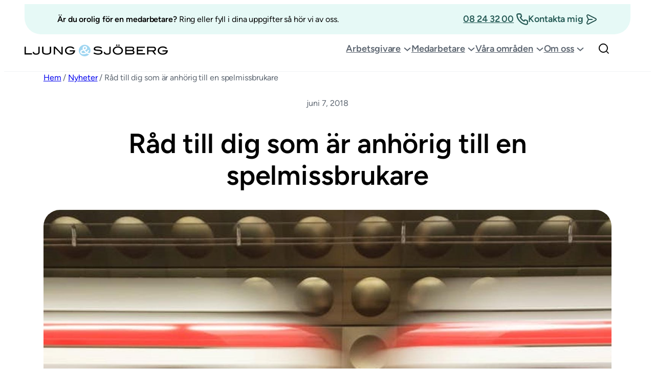

--- FILE ---
content_type: text/html; charset=UTF-8
request_url: https://ljungsjoberg.se/nyheter/spelmissbruk-anhorig/
body_size: 40249
content:
<!DOCTYPE html><html lang="sv-SE"><head><script data-no-optimize="1">var litespeed_docref=sessionStorage.getItem("litespeed_docref");litespeed_docref&&(Object.defineProperty(document,"referrer",{get:function(){return litespeed_docref}}),sessionStorage.removeItem("litespeed_docref"));</script> <meta charset="UTF-8" /> <script type="litespeed/javascript">var gform;gform||(document.addEventListener("gform_main_scripts_loaded",function(){gform.scriptsLoaded=!0}),document.addEventListener("gform/theme/scripts_loaded",function(){gform.themeScriptsLoaded=!0}),window.addEventListener("DOMContentLiteSpeedLoaded",function(){gform.domLoaded=!0}),gform={domLoaded:!1,scriptsLoaded:!1,themeScriptsLoaded:!1,isFormEditor:()=>"function"==typeof InitializeEditor,callIfLoaded:function(o){return!(!gform.domLoaded||!gform.scriptsLoaded||!gform.themeScriptsLoaded&&!gform.isFormEditor()||(gform.isFormEditor()&&console.warn("The use of gform.initializeOnLoaded() is deprecated in the form editor context and will be removed in Gravity Forms 3.1."),o(),0))},initializeOnLoaded:function(o){gform.callIfLoaded(o)||(document.addEventListener("gform_main_scripts_loaded",()=>{gform.scriptsLoaded=!0,gform.callIfLoaded(o)}),document.addEventListener("gform/theme/scripts_loaded",()=>{gform.themeScriptsLoaded=!0,gform.callIfLoaded(o)}),window.addEventListener("DOMContentLiteSpeedLoaded",()=>{gform.domLoaded=!0,gform.callIfLoaded(o)}))},hooks:{action:{},filter:{}},addAction:function(o,r,e,t){gform.addHook("action",o,r,e,t)},addFilter:function(o,r,e,t){gform.addHook("filter",o,r,e,t)},doAction:function(o){gform.doHook("action",o,arguments)},applyFilters:function(o){return gform.doHook("filter",o,arguments)},removeAction:function(o,r){gform.removeHook("action",o,r)},removeFilter:function(o,r,e){gform.removeHook("filter",o,r,e)},addHook:function(o,r,e,t,n){null==gform.hooks[o][r]&&(gform.hooks[o][r]=[]);var d=gform.hooks[o][r];null==n&&(n=r+"_"+d.length),gform.hooks[o][r].push({tag:n,callable:e,priority:t=null==t?10:t})},doHook:function(r,o,e){var t;if(e=Array.prototype.slice.call(e,1),null!=gform.hooks[r][o]&&((o=gform.hooks[r][o]).sort(function(o,r){return o.priority-r.priority}),o.forEach(function(o){"function"!=typeof(t=o.callable)&&(t=window[t]),"action"==r?t.apply(null,e):e[0]=t.apply(null,e)})),"filter"==r)return e[0]},removeHook:function(o,r,t,n){var e;null!=gform.hooks[o][r]&&(e=(e=gform.hooks[o][r]).filter(function(o,r,e){return!!(null!=n&&n!=o.tag||null!=t&&t!=o.priority)}),gform.hooks[o][r]=e)}})</script> <meta name="viewport" content="width=device-width, initial-scale=1" /><meta name='robots' content='index, follow, max-image-preview:large, max-snippet:-1, max-video-preview:-1' /><link rel="canonical" href="https://ljungsjoberg.se/nyheter/spelmissbruk-anhorig/" /><meta property="og:locale" content="sv_SE" /><meta property="og:type" content="article" /><meta property="og:title" content="5 råd till dig som är anhörig till en spelmissbrukare | Ljung &amp; Sjöberg" /><meta property="og:description" content="Spelberoende är något som drabbar allt fler och likt alla typer av missbruk och beroenden slår det även hårt mot dem runtomkring. Har man dessutom aldrig varit i en liknande situation tidigare, kan det också vara väldigt svårt att veta hur man ska reagera och vad ska göra. I denna artikel tänkte vi därför dela [&hellip;]" /><meta property="og:url" content="https://ljungsjoberg.se/nyheter/spelmissbruk-anhorig/" /><meta property="og:site_name" content="Ljung &amp; Sjöberg" /><meta property="article:published_time" content="2018-06-07T12:08:17+00:00" /><meta property="og:image" content="https://ljungsjoberg.se/wp-content/uploads/2018/03/hjarnan-och-stress-slass-fly-frys.jpg" /><meta property="og:image:width" content="1500" /><meta property="og:image:height" content="1500" /><meta property="og:image:type" content="image/jpeg" /><meta name="author" content="Ljung &amp; Sjöberg" /><meta name="twitter:card" content="summary_large_image" /><meta name="twitter:label1" content="Skriven av" /><meta name="twitter:data1" content="Ljung &amp; Sjöberg" /><meta name="twitter:label2" content="Beräknad lästid" /><meta name="twitter:data2" content="4 minuter" /> <script type="application/ld+json" class="yoast-schema-graph">{"@context":"https://schema.org","@graph":[{"@type":"Article","@id":"https://ljungsjoberg.se/nyheter/spelmissbruk-anhorig/#article","isPartOf":{"@id":"https://ljungsjoberg.se/nyheter/spelmissbruk-anhorig/"},"author":{"name":"Ljung &amp; Sjöberg","@id":"https://ljungsjoberg.se/#/schema/person/d6a11a8b6d47f8d935144c816d8fef5b"},"headline":"Råd till dig som är anhörig till en spelmissbrukare","datePublished":"2018-06-07T12:08:17+00:00","mainEntityOfPage":{"@id":"https://ljungsjoberg.se/nyheter/spelmissbruk-anhorig/"},"wordCount":1065,"publisher":{"@id":"https://ljungsjoberg.se/#organization"},"image":{"@id":"https://ljungsjoberg.se/nyheter/spelmissbruk-anhorig/#primaryimage"},"thumbnailUrl":"https://ljungsjoberg.se/wp-content/uploads/2018/03/hjarnan-och-stress-slass-fly-frys.jpg","keywords":["bota spelberoende","spelberoende fakta","spelberoende hjälp stockholm","spelberoende symptom","spelmissbruk behandling","spelmissbruk hjälp","spelmissbruk orsaker"],"articleSection":["Nyheter"],"inLanguage":"sv-SE"},{"@type":"WebPage","@id":"https://ljungsjoberg.se/nyheter/spelmissbruk-anhorig/","url":"https://ljungsjoberg.se/nyheter/spelmissbruk-anhorig/","name":"5 råd till dig som är anhörig till en spelmissbrukare | Ljung & Sjöberg","isPartOf":{"@id":"https://ljungsjoberg.se/#website"},"primaryImageOfPage":{"@id":"https://ljungsjoberg.se/nyheter/spelmissbruk-anhorig/#primaryimage"},"image":{"@id":"https://ljungsjoberg.se/nyheter/spelmissbruk-anhorig/#primaryimage"},"thumbnailUrl":"https://ljungsjoberg.se/wp-content/uploads/2018/03/hjarnan-och-stress-slass-fly-frys.jpg","datePublished":"2018-06-07T12:08:17+00:00","breadcrumb":{"@id":"https://ljungsjoberg.se/nyheter/spelmissbruk-anhorig/#breadcrumb"},"inLanguage":"sv-SE","potentialAction":[{"@type":"ReadAction","target":["https://ljungsjoberg.se/nyheter/spelmissbruk-anhorig/"]}]},{"@type":"ImageObject","inLanguage":"sv-SE","@id":"https://ljungsjoberg.se/nyheter/spelmissbruk-anhorig/#primaryimage","url":"https://ljungsjoberg.se/wp-content/uploads/2018/03/hjarnan-och-stress-slass-fly-frys.jpg","contentUrl":"https://ljungsjoberg.se/wp-content/uploads/2018/03/hjarnan-och-stress-slass-fly-frys.jpg","width":1500,"height":1500},{"@type":"BreadcrumbList","@id":"https://ljungsjoberg.se/nyheter/spelmissbruk-anhorig/#breadcrumb","itemListElement":[{"@type":"ListItem","position":1,"name":"Hem","item":"https://ljungsjoberg.se/"},{"@type":"ListItem","position":2,"name":"Nyheter","item":"https://ljungsjoberg.se/nyheter/"},{"@type":"ListItem","position":3,"name":"Råd till dig som är anhörig till en spelmissbrukare"}]},{"@type":"WebSite","@id":"https://ljungsjoberg.se/#website","url":"https://ljungsjoberg.se/","name":"Ljung & Sjöberg","description":"","publisher":{"@id":"https://ljungsjoberg.se/#organization"},"potentialAction":[{"@type":"SearchAction","target":{"@type":"EntryPoint","urlTemplate":"https://ljungsjoberg.se/?s={search_term_string}"},"query-input":{"@type":"PropertyValueSpecification","valueRequired":true,"valueName":"search_term_string"}}],"inLanguage":"sv-SE"},{"@type":"Organization","@id":"https://ljungsjoberg.se/#organization","name":"Ljung & Sjöberg","url":"https://ljungsjoberg.se/","logo":{"@type":"ImageObject","inLanguage":"sv-SE","@id":"https://ljungsjoberg.se/#/schema/logo/image/","url":"https://ljungsjoberg.se/wp-content/uploads/2025/12/LS_PDM_logo-black-blue.svg","contentUrl":"https://ljungsjoberg.se/wp-content/uploads/2025/12/LS_PDM_logo-black-blue.svg","caption":"Ljung & Sjöberg"},"image":{"@id":"https://ljungsjoberg.se/#/schema/logo/image/"}},{"@type":"Person","@id":"https://ljungsjoberg.se/#/schema/person/d6a11a8b6d47f8d935144c816d8fef5b","name":"Ljung &amp; Sjöberg","image":{"@type":"ImageObject","inLanguage":"sv-SE","@id":"https://ljungsjoberg.se/#/schema/person/image/","url":"https://ljungsjoberg.se/wp-content/litespeed/avatar/9b6412a1f64339d7f7e3ad90f569b4f6.jpg?ver=1768216670","contentUrl":"https://ljungsjoberg.se/wp-content/litespeed/avatar/9b6412a1f64339d7f7e3ad90f569b4f6.jpg?ver=1768216670","caption":"Ljung &amp; Sjöberg"}}]}</script> <title>5 råd till dig som är anhörig till en spelmissbrukare | Ljung &amp; Sjöberg</title><link rel='dns-prefetch' href='//cdn-cookieyes.com' /><style id='wp-img-auto-sizes-contain-inline-css'>img:is([sizes=auto i],[sizes^="auto," i]){contain-intrinsic-size:3000px 1500px}
/*# sourceURL=wp-img-auto-sizes-contain-inline-css */</style><link data-optimized="2" rel="stylesheet" href="https://ljungsjoberg.se/wp-content/litespeed/css/48c8e720903e6e6ff4aa66fd0f29a6e3.css?ver=6fb12" /><style id='mbp-contact-header-style-inline-css'>.wp-block-mbp-contact-header{background:var(--wp--preset--color--primary-background,#e6f9f6);border-radius:0 0 32px 32px;color:var(--wp--preset--color--black,#000);padding:1rem 32px}@media(max-width:767px){.wp-block-mbp-contact-header{box-sizing:border-box;order:1;padding:1rem;position:relative;top:1rem;width:100%}.wp-block-mbp-contact-header:before{background-color:#f1f2f4;content:"";height:1px;left:50%;position:absolute;top:0;transform:translateX(-50%);width:100svw}}.wp-block-mbp-contact-header__banner{align-items:center;display:flex;gap:2rem;justify-content:space-between;padding-left:32px;padding-right:32px}@media(max-width:767px){.wp-block-mbp-contact-header__banner{align-items:flex-start;flex-direction:column;gap:1rem;padding:0}.wp-block-mbp-contact-header__banner>p b{font-size:1.125rem}.wp-block-mbp-contact-header__banner>p span{display:none}}.wp-block-mbp-contact-header__banner>p{margin:0}@media(min-width:768px)and (max-width:1100px){.wp-block-mbp-contact-header__banner>p{display:flex;flex-direction:column}}.wp-block-mbp-contact-header__banner__contact{align-items:center;display:flex;gap:2rem}@media(max-width:767px){.wp-block-mbp-contact-header__banner__contact{justify-content:space-between;width:100%}}.wp-block-mbp-contact-header__banner__contact a[href^="tel:"]{text-decoration:underline}.wp-block-mbp-contact-header__banner__contact a[href^="tel:"]:hover{text-decoration:none}.wp-block-mbp-contact-header__banner__contact a[href^="tel:"]:after{background-image:url([data-uri])}@media(max-width:767px){.wp-block-mbp-contact-header__banner__contact a[href^="tel:"]:after{display:none!important}}.wp-block-mbp-contact-header__banner__contact button{all:unset;cursor:pointer}.wp-block-mbp-contact-header__banner__contact button:after{background-image:url([data-uri])}.wp-block-mbp-contact-header__banner__contact a[href^="tel:"],.wp-block-mbp-contact-header__banner__contact button{align-items:center;color:var(--wp--preset--color--primary,#245954);display:flex;font-size:var(--wp--preset--font-size--large,18px);font-weight:700}.wp-block-mbp-contact-header__banner__contact a[href^="tel:"]:hover,.wp-block-mbp-contact-header__banner__contact button:hover{color:var(--wp--preset--color--primary-hover,#328e85)}.wp-block-mbp-contact-header__banner__contact a[href^="tel:"]:after,.wp-block-mbp-contact-header__banner__contact button:after{background-repeat:no-repeat;background-size:contain;content:"";display:inline-block;height:24px;margin-left:4px;width:24px}.wp-block-mbp-contact-header__dropdown{max-height:0;opacity:0;overflow:hidden;padding-left:32px;padding-right:32px;transform:translateY(-10px);transition:max-height .5s ease,opacity .5s ease,transform .5s ease}@media(max-width:767px){.wp-block-mbp-contact-header__dropdown{padding:0}}.wp-block-mbp-contact-header__dropdown__mobile_subheading{display:none}@media(max-width:767px){.wp-block-mbp-contact-header__dropdown__mobile_subheading{display:block}}.wp-block-mbp-contact-header__dropdown .gform_wrapper{margin-top:1rem}.wp-block-mbp-contact-header__dropdown .gform_wrapper .gform_fields{display:flex}@media(max-width:767px){.wp-block-mbp-contact-header__dropdown .gform_wrapper .gform_fields{flex-direction:column}}.wp-block-mbp-contact-header__dropdown .gform_wrapper .gform_fields .gfield{flex:1}.wp-block-mbp-contact-header__dropdown .gform_wrapper .gform_fields .gfield.gfield--type-submit{flex:0 0 auto}.wp-block-mbp-contact-header__dropdown .gform_wrapper .gform_fields .gfield.gfield--type-submit .gform-button{min-height:54px}@media(max-width:767px){.wp-block-mbp-contact-header__dropdown .gform_wrapper .gform_fields .gfield.gfield--type-submit .gform-button{width:100%}}.wp-block-mbp-contact-header__is-expanded .wp-block-mbp-contact-header__banner__contact button:after{background-image:url([data-uri])}.wp-block-mbp-contact-header__is-expanded .wp-block-mbp-contact-header__dropdown{max-height:calc(var(--mbp-contact-header-dropdown-height, 500px) + 30px);opacity:1;transform:translateY(0)}

/*# sourceURL=https://ljungsjoberg.se/wp-content/plugins/mbp-contact-header/build/mbp-contact-header/style-index.css */</style><style id='wp-block-site-logo-inline-css'>.wp-block-site-logo{box-sizing:border-box;line-height:0}.wp-block-site-logo a{display:inline-block;line-height:0}.wp-block-site-logo.is-default-size img{height:auto;width:120px}.wp-block-site-logo img{height:auto;max-width:100%}.wp-block-site-logo a,.wp-block-site-logo img{border-radius:inherit}.wp-block-site-logo.aligncenter{margin-left:auto;margin-right:auto;text-align:center}:root :where(.wp-block-site-logo.is-style-rounded){border-radius:9999px}
/*# sourceURL=https://ljungsjoberg.se/wp-includes/blocks/site-logo/style.min.css */</style><style id='wp-block-group-inline-css'>.wp-block-group{box-sizing:border-box}:where(.wp-block-group.wp-block-group-is-layout-constrained){position:relative}
/*# sourceURL=https://ljungsjoberg.se/wp-includes/blocks/group/style.min.css */</style><style id='wp-block-navigation-link-inline-css'>.wp-block-navigation .wp-block-navigation-item__label{overflow-wrap:break-word}.wp-block-navigation .wp-block-navigation-item__description{display:none}.link-ui-tools{outline:1px solid #f0f0f0;padding:8px}.link-ui-block-inserter{padding-top:8px}.link-ui-block-inserter__back{margin-left:8px;text-transform:uppercase}
/*# sourceURL=https://ljungsjoberg.se/wp-includes/blocks/navigation-link/style.min.css */</style><style id='wp-block-image-inline-css'>.wp-block-image>a,.wp-block-image>figure>a{display:inline-block}.wp-block-image img{box-sizing:border-box;height:auto;max-width:100%;vertical-align:bottom}@media not (prefers-reduced-motion){.wp-block-image img.hide{visibility:hidden}.wp-block-image img.show{animation:show-content-image .4s}}.wp-block-image[style*=border-radius] img,.wp-block-image[style*=border-radius]>a{border-radius:inherit}.wp-block-image.has-custom-border img{box-sizing:border-box}.wp-block-image.aligncenter{text-align:center}.wp-block-image.alignfull>a,.wp-block-image.alignwide>a{width:100%}.wp-block-image.alignfull img,.wp-block-image.alignwide img{height:auto;width:100%}.wp-block-image .aligncenter,.wp-block-image .alignleft,.wp-block-image .alignright,.wp-block-image.aligncenter,.wp-block-image.alignleft,.wp-block-image.alignright{display:table}.wp-block-image .aligncenter>figcaption,.wp-block-image .alignleft>figcaption,.wp-block-image .alignright>figcaption,.wp-block-image.aligncenter>figcaption,.wp-block-image.alignleft>figcaption,.wp-block-image.alignright>figcaption{caption-side:bottom;display:table-caption}.wp-block-image .alignleft{float:left;margin:.5em 1em .5em 0}.wp-block-image .alignright{float:right;margin:.5em 0 .5em 1em}.wp-block-image .aligncenter{margin-left:auto;margin-right:auto}.wp-block-image :where(figcaption){margin-bottom:1em;margin-top:.5em}.wp-block-image.is-style-circle-mask img{border-radius:9999px}@supports ((-webkit-mask-image:none) or (mask-image:none)) or (-webkit-mask-image:none){.wp-block-image.is-style-circle-mask img{border-radius:0;-webkit-mask-image:url('data:image/svg+xml;utf8,<svg viewBox="0 0 100 100" xmlns="http://www.w3.org/2000/svg"><circle cx="50" cy="50" r="50"/></svg>');mask-image:url('data:image/svg+xml;utf8,<svg viewBox="0 0 100 100" xmlns="http://www.w3.org/2000/svg"><circle cx="50" cy="50" r="50"/></svg>');mask-mode:alpha;-webkit-mask-position:center;mask-position:center;-webkit-mask-repeat:no-repeat;mask-repeat:no-repeat;-webkit-mask-size:contain;mask-size:contain}}:root :where(.wp-block-image.is-style-rounded img,.wp-block-image .is-style-rounded img){border-radius:9999px}.wp-block-image figure{margin:0}.wp-lightbox-container{display:flex;flex-direction:column;position:relative}.wp-lightbox-container img{cursor:zoom-in}.wp-lightbox-container img:hover+button{opacity:1}.wp-lightbox-container button{align-items:center;backdrop-filter:blur(16px) saturate(180%);background-color:#5a5a5a40;border:none;border-radius:4px;cursor:zoom-in;display:flex;height:20px;justify-content:center;opacity:0;padding:0;position:absolute;right:16px;text-align:center;top:16px;width:20px;z-index:100}@media not (prefers-reduced-motion){.wp-lightbox-container button{transition:opacity .2s ease}}.wp-lightbox-container button:focus-visible{outline:3px auto #5a5a5a40;outline:3px auto -webkit-focus-ring-color;outline-offset:3px}.wp-lightbox-container button:hover{cursor:pointer;opacity:1}.wp-lightbox-container button:focus{opacity:1}.wp-lightbox-container button:focus,.wp-lightbox-container button:hover,.wp-lightbox-container button:not(:hover):not(:active):not(.has-background){background-color:#5a5a5a40;border:none}.wp-lightbox-overlay{box-sizing:border-box;cursor:zoom-out;height:100vh;left:0;overflow:hidden;position:fixed;top:0;visibility:hidden;width:100%;z-index:100000}.wp-lightbox-overlay .close-button{align-items:center;cursor:pointer;display:flex;justify-content:center;min-height:40px;min-width:40px;padding:0;position:absolute;right:calc(env(safe-area-inset-right) + 16px);top:calc(env(safe-area-inset-top) + 16px);z-index:5000000}.wp-lightbox-overlay .close-button:focus,.wp-lightbox-overlay .close-button:hover,.wp-lightbox-overlay .close-button:not(:hover):not(:active):not(.has-background){background:none;border:none}.wp-lightbox-overlay .lightbox-image-container{height:var(--wp--lightbox-container-height);left:50%;overflow:hidden;position:absolute;top:50%;transform:translate(-50%,-50%);transform-origin:top left;width:var(--wp--lightbox-container-width);z-index:9999999999}.wp-lightbox-overlay .wp-block-image{align-items:center;box-sizing:border-box;display:flex;height:100%;justify-content:center;margin:0;position:relative;transform-origin:0 0;width:100%;z-index:3000000}.wp-lightbox-overlay .wp-block-image img{height:var(--wp--lightbox-image-height);min-height:var(--wp--lightbox-image-height);min-width:var(--wp--lightbox-image-width);width:var(--wp--lightbox-image-width)}.wp-lightbox-overlay .wp-block-image figcaption{display:none}.wp-lightbox-overlay button{background:none;border:none}.wp-lightbox-overlay .scrim{background-color:#fff;height:100%;opacity:.9;position:absolute;width:100%;z-index:2000000}.wp-lightbox-overlay.active{visibility:visible}@media not (prefers-reduced-motion){.wp-lightbox-overlay.active{animation:turn-on-visibility .25s both}.wp-lightbox-overlay.active img{animation:turn-on-visibility .35s both}.wp-lightbox-overlay.show-closing-animation:not(.active){animation:turn-off-visibility .35s both}.wp-lightbox-overlay.show-closing-animation:not(.active) img{animation:turn-off-visibility .25s both}.wp-lightbox-overlay.zoom.active{animation:none;opacity:1;visibility:visible}.wp-lightbox-overlay.zoom.active .lightbox-image-container{animation:lightbox-zoom-in .4s}.wp-lightbox-overlay.zoom.active .lightbox-image-container img{animation:none}.wp-lightbox-overlay.zoom.active .scrim{animation:turn-on-visibility .4s forwards}.wp-lightbox-overlay.zoom.show-closing-animation:not(.active){animation:none}.wp-lightbox-overlay.zoom.show-closing-animation:not(.active) .lightbox-image-container{animation:lightbox-zoom-out .4s}.wp-lightbox-overlay.zoom.show-closing-animation:not(.active) .lightbox-image-container img{animation:none}.wp-lightbox-overlay.zoom.show-closing-animation:not(.active) .scrim{animation:turn-off-visibility .4s forwards}}@keyframes show-content-image{0%{visibility:hidden}99%{visibility:hidden}to{visibility:visible}}@keyframes turn-on-visibility{0%{opacity:0}to{opacity:1}}@keyframes turn-off-visibility{0%{opacity:1;visibility:visible}99%{opacity:0;visibility:visible}to{opacity:0;visibility:hidden}}@keyframes lightbox-zoom-in{0%{transform:translate(calc((-100vw + var(--wp--lightbox-scrollbar-width))/2 + var(--wp--lightbox-initial-left-position)),calc(-50vh + var(--wp--lightbox-initial-top-position))) scale(var(--wp--lightbox-scale))}to{transform:translate(-50%,-50%) scale(1)}}@keyframes lightbox-zoom-out{0%{transform:translate(-50%,-50%) scale(1);visibility:visible}99%{visibility:visible}to{transform:translate(calc((-100vw + var(--wp--lightbox-scrollbar-width))/2 + var(--wp--lightbox-initial-left-position)),calc(-50vh + var(--wp--lightbox-initial-top-position))) scale(var(--wp--lightbox-scale));visibility:hidden}}
/*# sourceURL=https://ljungsjoberg.se/wp-includes/blocks/image/style.min.css */</style><style id='wp-block-post-date-inline-css'>.wp-block-post-date{box-sizing:border-box}
/*# sourceURL=https://ljungsjoberg.se/wp-includes/blocks/post-date/style.min.css */</style><style id='wp-block-post-title-inline-css'>.wp-block-post-title{box-sizing:border-box;word-break:break-word}.wp-block-post-title :where(a){display:inline-block;font-family:inherit;font-size:inherit;font-style:inherit;font-weight:inherit;letter-spacing:inherit;line-height:inherit;text-decoration:inherit}
/*# sourceURL=https://ljungsjoberg.se/wp-includes/blocks/post-title/style.min.css */</style><style id='wp-block-post-featured-image-inline-css'>.wp-block-post-featured-image{margin-left:0;margin-right:0}.wp-block-post-featured-image a{display:block;height:100%}.wp-block-post-featured-image :where(img){box-sizing:border-box;height:auto;max-width:100%;vertical-align:bottom;width:100%}.wp-block-post-featured-image.alignfull img,.wp-block-post-featured-image.alignwide img{width:100%}.wp-block-post-featured-image .wp-block-post-featured-image__overlay.has-background-dim{background-color:#000;inset:0;position:absolute}.wp-block-post-featured-image{position:relative}.wp-block-post-featured-image .wp-block-post-featured-image__overlay.has-background-gradient{background-color:initial}.wp-block-post-featured-image .wp-block-post-featured-image__overlay.has-background-dim-0{opacity:0}.wp-block-post-featured-image .wp-block-post-featured-image__overlay.has-background-dim-10{opacity:.1}.wp-block-post-featured-image .wp-block-post-featured-image__overlay.has-background-dim-20{opacity:.2}.wp-block-post-featured-image .wp-block-post-featured-image__overlay.has-background-dim-30{opacity:.3}.wp-block-post-featured-image .wp-block-post-featured-image__overlay.has-background-dim-40{opacity:.4}.wp-block-post-featured-image .wp-block-post-featured-image__overlay.has-background-dim-50{opacity:.5}.wp-block-post-featured-image .wp-block-post-featured-image__overlay.has-background-dim-60{opacity:.6}.wp-block-post-featured-image .wp-block-post-featured-image__overlay.has-background-dim-70{opacity:.7}.wp-block-post-featured-image .wp-block-post-featured-image__overlay.has-background-dim-80{opacity:.8}.wp-block-post-featured-image .wp-block-post-featured-image__overlay.has-background-dim-90{opacity:.9}.wp-block-post-featured-image .wp-block-post-featured-image__overlay.has-background-dim-100{opacity:1}.wp-block-post-featured-image:where(.alignleft,.alignright){width:100%}
/*# sourceURL=https://ljungsjoberg.se/wp-includes/blocks/post-featured-image/style.min.css */</style><style id='wp-block-post-content-inline-css'>.wp-block-post-content{display:flow-root}
/*# sourceURL=https://ljungsjoberg.se/wp-includes/blocks/post-content/style.min.css */</style><style id='wp-block-post-terms-inline-css'>.wp-block-post-terms{box-sizing:border-box}.wp-block-post-terms .wp-block-post-terms__separator{white-space:pre-wrap}
/*# sourceURL=https://ljungsjoberg.se/wp-includes/blocks/post-terms/style.min.css */</style><style id='wp-block-heading-inline-css'>h1:where(.wp-block-heading).has-background,h2:where(.wp-block-heading).has-background,h3:where(.wp-block-heading).has-background,h4:where(.wp-block-heading).has-background,h5:where(.wp-block-heading).has-background,h6:where(.wp-block-heading).has-background{padding:1.25em 2.375em}h1.has-text-align-left[style*=writing-mode]:where([style*=vertical-lr]),h1.has-text-align-right[style*=writing-mode]:where([style*=vertical-rl]),h2.has-text-align-left[style*=writing-mode]:where([style*=vertical-lr]),h2.has-text-align-right[style*=writing-mode]:where([style*=vertical-rl]),h3.has-text-align-left[style*=writing-mode]:where([style*=vertical-lr]),h3.has-text-align-right[style*=writing-mode]:where([style*=vertical-rl]),h4.has-text-align-left[style*=writing-mode]:where([style*=vertical-lr]),h4.has-text-align-right[style*=writing-mode]:where([style*=vertical-rl]),h5.has-text-align-left[style*=writing-mode]:where([style*=vertical-lr]),h5.has-text-align-right[style*=writing-mode]:where([style*=vertical-rl]),h6.has-text-align-left[style*=writing-mode]:where([style*=vertical-lr]),h6.has-text-align-right[style*=writing-mode]:where([style*=vertical-rl]){rotate:180deg}
/*# sourceURL=https://ljungsjoberg.se/wp-includes/blocks/heading/style.min.css */</style><style id='wp-block-paragraph-inline-css'>.is-small-text{font-size:.875em}.is-regular-text{font-size:1em}.is-large-text{font-size:2.25em}.is-larger-text{font-size:3em}.has-drop-cap:not(:focus):first-letter{float:left;font-size:8.4em;font-style:normal;font-weight:100;line-height:.68;margin:.05em .1em 0 0;text-transform:uppercase}body.rtl .has-drop-cap:not(:focus):first-letter{float:none;margin-left:.1em}p.has-drop-cap.has-background{overflow:hidden}:root :where(p.has-background){padding:1.25em 2.375em}:where(p.has-text-color:not(.has-link-color)) a{color:inherit}p.has-text-align-left[style*="writing-mode:vertical-lr"],p.has-text-align-right[style*="writing-mode:vertical-rl"]{rotate:180deg}
/*# sourceURL=https://ljungsjoberg.se/wp-includes/blocks/paragraph/style.min.css */</style><style id='wp-block-spacer-inline-css'>.wp-block-spacer{clear:both}
/*# sourceURL=https://ljungsjoberg.se/wp-includes/blocks/spacer/style.min.css */</style><style id='wp-block-post-template-inline-css'>.wp-block-post-template{box-sizing:border-box;list-style:none;margin-bottom:0;margin-top:0;max-width:100%;padding:0}.wp-block-post-template.is-flex-container{display:flex;flex-direction:row;flex-wrap:wrap;gap:1.25em}.wp-block-post-template.is-flex-container>li{margin:0;width:100%}@media (min-width:600px){.wp-block-post-template.is-flex-container.is-flex-container.columns-2>li{width:calc(50% - .625em)}.wp-block-post-template.is-flex-container.is-flex-container.columns-3>li{width:calc(33.33333% - .83333em)}.wp-block-post-template.is-flex-container.is-flex-container.columns-4>li{width:calc(25% - .9375em)}.wp-block-post-template.is-flex-container.is-flex-container.columns-5>li{width:calc(20% - 1em)}.wp-block-post-template.is-flex-container.is-flex-container.columns-6>li{width:calc(16.66667% - 1.04167em)}}@media (max-width:600px){.wp-block-post-template-is-layout-grid.wp-block-post-template-is-layout-grid.wp-block-post-template-is-layout-grid.wp-block-post-template-is-layout-grid{grid-template-columns:1fr}}.wp-block-post-template-is-layout-constrained>li>.alignright,.wp-block-post-template-is-layout-flow>li>.alignright{float:right;margin-inline-end:0;margin-inline-start:2em}.wp-block-post-template-is-layout-constrained>li>.alignleft,.wp-block-post-template-is-layout-flow>li>.alignleft{float:left;margin-inline-end:2em;margin-inline-start:0}.wp-block-post-template-is-layout-constrained>li>.aligncenter,.wp-block-post-template-is-layout-flow>li>.aligncenter{margin-inline-end:auto;margin-inline-start:auto}
/*# sourceURL=https://ljungsjoberg.se/wp-includes/blocks/post-template/style.min.css */</style><style id='wp-block-button-inline-css'>.wp-block-button__link{align-content:center;box-sizing:border-box;cursor:pointer;display:inline-block;height:100%;text-align:center;word-break:break-word}.wp-block-button__link.aligncenter{text-align:center}.wp-block-button__link.alignright{text-align:right}:where(.wp-block-button__link){border-radius:9999px;box-shadow:none;padding:calc(.667em + 2px) calc(1.333em + 2px);text-decoration:none}.wp-block-button[style*=text-decoration] .wp-block-button__link{text-decoration:inherit}.wp-block-buttons>.wp-block-button.has-custom-width{max-width:none}.wp-block-buttons>.wp-block-button.has-custom-width .wp-block-button__link{width:100%}.wp-block-buttons>.wp-block-button.has-custom-font-size .wp-block-button__link{font-size:inherit}.wp-block-buttons>.wp-block-button.wp-block-button__width-25{width:calc(25% - var(--wp--style--block-gap, .5em)*.75)}.wp-block-buttons>.wp-block-button.wp-block-button__width-50{width:calc(50% - var(--wp--style--block-gap, .5em)*.5)}.wp-block-buttons>.wp-block-button.wp-block-button__width-75{width:calc(75% - var(--wp--style--block-gap, .5em)*.25)}.wp-block-buttons>.wp-block-button.wp-block-button__width-100{flex-basis:100%;width:100%}.wp-block-buttons.is-vertical>.wp-block-button.wp-block-button__width-25{width:25%}.wp-block-buttons.is-vertical>.wp-block-button.wp-block-button__width-50{width:50%}.wp-block-buttons.is-vertical>.wp-block-button.wp-block-button__width-75{width:75%}.wp-block-button.is-style-squared,.wp-block-button__link.wp-block-button.is-style-squared{border-radius:0}.wp-block-button.no-border-radius,.wp-block-button__link.no-border-radius{border-radius:0!important}:root :where(.wp-block-button .wp-block-button__link.is-style-outline),:root :where(.wp-block-button.is-style-outline>.wp-block-button__link){border:2px solid;padding:.667em 1.333em}:root :where(.wp-block-button .wp-block-button__link.is-style-outline:not(.has-text-color)),:root :where(.wp-block-button.is-style-outline>.wp-block-button__link:not(.has-text-color)){color:currentColor}:root :where(.wp-block-button .wp-block-button__link.is-style-outline:not(.has-background)),:root :where(.wp-block-button.is-style-outline>.wp-block-button__link:not(.has-background)){background-color:initial;background-image:none}
/*# sourceURL=https://ljungsjoberg.se/wp-includes/blocks/button/style.min.css */</style><style id='wp-block-buttons-inline-css'>.wp-block-buttons{box-sizing:border-box}.wp-block-buttons.is-vertical{flex-direction:column}.wp-block-buttons.is-vertical>.wp-block-button:last-child{margin-bottom:0}.wp-block-buttons>.wp-block-button{display:inline-block;margin:0}.wp-block-buttons.is-content-justification-left{justify-content:flex-start}.wp-block-buttons.is-content-justification-left.is-vertical{align-items:flex-start}.wp-block-buttons.is-content-justification-center{justify-content:center}.wp-block-buttons.is-content-justification-center.is-vertical{align-items:center}.wp-block-buttons.is-content-justification-right{justify-content:flex-end}.wp-block-buttons.is-content-justification-right.is-vertical{align-items:flex-end}.wp-block-buttons.is-content-justification-space-between{justify-content:space-between}.wp-block-buttons.aligncenter{text-align:center}.wp-block-buttons:not(.is-content-justification-space-between,.is-content-justification-right,.is-content-justification-left,.is-content-justification-center) .wp-block-button.aligncenter{margin-left:auto;margin-right:auto;width:100%}.wp-block-buttons[style*=text-decoration] .wp-block-button,.wp-block-buttons[style*=text-decoration] .wp-block-button__link{text-decoration:inherit}.wp-block-buttons.has-custom-font-size .wp-block-button__link{font-size:inherit}.wp-block-buttons .wp-block-button__link{width:100%}.wp-block-button.aligncenter{text-align:center}
/*# sourceURL=https://ljungsjoberg.se/wp-includes/blocks/buttons/style.min.css */</style><style id='wp-block-columns-inline-css'>.wp-block-columns{box-sizing:border-box;display:flex;flex-wrap:wrap!important}@media (min-width:782px){.wp-block-columns{flex-wrap:nowrap!important}}.wp-block-columns{align-items:normal!important}.wp-block-columns.are-vertically-aligned-top{align-items:flex-start}.wp-block-columns.are-vertically-aligned-center{align-items:center}.wp-block-columns.are-vertically-aligned-bottom{align-items:flex-end}@media (max-width:781px){.wp-block-columns:not(.is-not-stacked-on-mobile)>.wp-block-column{flex-basis:100%!important}}@media (min-width:782px){.wp-block-columns:not(.is-not-stacked-on-mobile)>.wp-block-column{flex-basis:0;flex-grow:1}.wp-block-columns:not(.is-not-stacked-on-mobile)>.wp-block-column[style*=flex-basis]{flex-grow:0}}.wp-block-columns.is-not-stacked-on-mobile{flex-wrap:nowrap!important}.wp-block-columns.is-not-stacked-on-mobile>.wp-block-column{flex-basis:0;flex-grow:1}.wp-block-columns.is-not-stacked-on-mobile>.wp-block-column[style*=flex-basis]{flex-grow:0}:where(.wp-block-columns){margin-bottom:1.75em}:where(.wp-block-columns.has-background){padding:1.25em 2.375em}.wp-block-column{flex-grow:1;min-width:0;overflow-wrap:break-word;word-break:break-word}.wp-block-column.is-vertically-aligned-top{align-self:flex-start}.wp-block-column.is-vertically-aligned-center{align-self:center}.wp-block-column.is-vertically-aligned-bottom{align-self:flex-end}.wp-block-column.is-vertically-aligned-stretch{align-self:stretch}.wp-block-column.is-vertically-aligned-bottom,.wp-block-column.is-vertically-aligned-center,.wp-block-column.is-vertically-aligned-top{width:100%}
/*# sourceURL=https://ljungsjoberg.se/wp-includes/blocks/columns/style.min.css */</style><style id='wp-block-library-inline-css'>:root{--wp-block-synced-color:#7a00df;--wp-block-synced-color--rgb:122,0,223;--wp-bound-block-color:var(--wp-block-synced-color);--wp-editor-canvas-background:#ddd;--wp-admin-theme-color:#007cba;--wp-admin-theme-color--rgb:0,124,186;--wp-admin-theme-color-darker-10:#006ba1;--wp-admin-theme-color-darker-10--rgb:0,107,160.5;--wp-admin-theme-color-darker-20:#005a87;--wp-admin-theme-color-darker-20--rgb:0,90,135;--wp-admin-border-width-focus:2px}@media (min-resolution:192dpi){:root{--wp-admin-border-width-focus:1.5px}}.wp-element-button{cursor:pointer}:root .has-very-light-gray-background-color{background-color:#eee}:root .has-very-dark-gray-background-color{background-color:#313131}:root .has-very-light-gray-color{color:#eee}:root .has-very-dark-gray-color{color:#313131}:root .has-vivid-green-cyan-to-vivid-cyan-blue-gradient-background{background:linear-gradient(135deg,#00d084,#0693e3)}:root .has-purple-crush-gradient-background{background:linear-gradient(135deg,#34e2e4,#4721fb 50%,#ab1dfe)}:root .has-hazy-dawn-gradient-background{background:linear-gradient(135deg,#faaca8,#dad0ec)}:root .has-subdued-olive-gradient-background{background:linear-gradient(135deg,#fafae1,#67a671)}:root .has-atomic-cream-gradient-background{background:linear-gradient(135deg,#fdd79a,#004a59)}:root .has-nightshade-gradient-background{background:linear-gradient(135deg,#330968,#31cdcf)}:root .has-midnight-gradient-background{background:linear-gradient(135deg,#020381,#2874fc)}:root{--wp--preset--font-size--normal:16px;--wp--preset--font-size--huge:42px}.has-regular-font-size{font-size:1em}.has-larger-font-size{font-size:2.625em}.has-normal-font-size{font-size:var(--wp--preset--font-size--normal)}.has-huge-font-size{font-size:var(--wp--preset--font-size--huge)}.has-text-align-center{text-align:center}.has-text-align-left{text-align:left}.has-text-align-right{text-align:right}.has-fit-text{white-space:nowrap!important}#end-resizable-editor-section{display:none}.aligncenter{clear:both}.items-justified-left{justify-content:flex-start}.items-justified-center{justify-content:center}.items-justified-right{justify-content:flex-end}.items-justified-space-between{justify-content:space-between}.screen-reader-text{border:0;clip-path:inset(50%);height:1px;margin:-1px;overflow:hidden;padding:0;position:absolute;width:1px;word-wrap:normal!important}.screen-reader-text:focus{background-color:#ddd;clip-path:none;color:#444;display:block;font-size:1em;height:auto;left:5px;line-height:normal;padding:15px 23px 14px;text-decoration:none;top:5px;width:auto;z-index:100000}html :where(.has-border-color){border-style:solid}html :where([style*=border-top-color]){border-top-style:solid}html :where([style*=border-right-color]){border-right-style:solid}html :where([style*=border-bottom-color]){border-bottom-style:solid}html :where([style*=border-left-color]){border-left-style:solid}html :where([style*=border-width]){border-style:solid}html :where([style*=border-top-width]){border-top-style:solid}html :where([style*=border-right-width]){border-right-style:solid}html :where([style*=border-bottom-width]){border-bottom-style:solid}html :where([style*=border-left-width]){border-left-style:solid}html :where(img[class*=wp-image-]){height:auto;max-width:100%}:where(figure){margin:0 0 1em}html :where(.is-position-sticky){--wp-admin--admin-bar--position-offset:var(--wp-admin--admin-bar--height,0px)}@media screen and (max-width:600px){html :where(.is-position-sticky){--wp-admin--admin-bar--position-offset:0px}}
/*# sourceURL=/wp-includes/css/dist/block-library/common.min.css */</style><style id='global-styles-inline-css'>:root{--wp--preset--aspect-ratio--square: 1;--wp--preset--aspect-ratio--4-3: 4/3;--wp--preset--aspect-ratio--3-4: 3/4;--wp--preset--aspect-ratio--3-2: 3/2;--wp--preset--aspect-ratio--2-3: 2/3;--wp--preset--aspect-ratio--16-9: 16/9;--wp--preset--aspect-ratio--9-16: 9/16;--wp--preset--color--black: #000;--wp--preset--color--cyan-bluish-gray: #abb8c3;--wp--preset--color--white: #ffffff;--wp--preset--color--pale-pink: #f78da7;--wp--preset--color--vivid-red: #cf2e2e;--wp--preset--color--luminous-vivid-orange: #ff6900;--wp--preset--color--luminous-vivid-amber: #fcb900;--wp--preset--color--light-green-cyan: #7bdcb5;--wp--preset--color--vivid-green-cyan: #00d084;--wp--preset--color--pale-cyan-blue: #8ed1fc;--wp--preset--color--vivid-cyan-blue: #0693e3;--wp--preset--color--vivid-purple: #9b51e0;--wp--preset--color--contrast: #5C6570;--wp--preset--color--primary: #245954;--wp--preset--color--primary-hover: #328E85;--wp--preset--color--primary-background: #E6F9F6;--wp--preset--color--secondary: #C9EDFF;--wp--preset--color--secondary-light: #F0FAFF;--wp--preset--color--secondary-dark: #1E77A3;--wp--preset--color--secondary-background: #F2EFE8;--wp--preset--color--teritrary: #66615C;--wp--preset--color--teritrary-hover: #756F6A;--wp--preset--color--text-lighter: #5C6570;--wp--preset--color--base: #FFFFFF;--wp--preset--gradient--vivid-cyan-blue-to-vivid-purple: linear-gradient(135deg,rgb(6,147,227) 0%,rgb(155,81,224) 100%);--wp--preset--gradient--light-green-cyan-to-vivid-green-cyan: linear-gradient(135deg,rgb(122,220,180) 0%,rgb(0,208,130) 100%);--wp--preset--gradient--luminous-vivid-amber-to-luminous-vivid-orange: linear-gradient(135deg,rgb(252,185,0) 0%,rgb(255,105,0) 100%);--wp--preset--gradient--luminous-vivid-orange-to-vivid-red: linear-gradient(135deg,rgb(255,105,0) 0%,rgb(207,46,46) 100%);--wp--preset--gradient--very-light-gray-to-cyan-bluish-gray: linear-gradient(135deg,rgb(238,238,238) 0%,rgb(169,184,195) 100%);--wp--preset--gradient--cool-to-warm-spectrum: linear-gradient(135deg,rgb(74,234,220) 0%,rgb(151,120,209) 20%,rgb(207,42,186) 40%,rgb(238,44,130) 60%,rgb(251,105,98) 80%,rgb(254,248,76) 100%);--wp--preset--gradient--blush-light-purple: linear-gradient(135deg,rgb(255,206,236) 0%,rgb(152,150,240) 100%);--wp--preset--gradient--blush-bordeaux: linear-gradient(135deg,rgb(254,205,165) 0%,rgb(254,45,45) 50%,rgb(107,0,62) 100%);--wp--preset--gradient--luminous-dusk: linear-gradient(135deg,rgb(255,203,112) 0%,rgb(199,81,192) 50%,rgb(65,88,208) 100%);--wp--preset--gradient--pale-ocean: linear-gradient(135deg,rgb(255,245,203) 0%,rgb(182,227,212) 50%,rgb(51,167,181) 100%);--wp--preset--gradient--electric-grass: linear-gradient(135deg,rgb(202,248,128) 0%,rgb(113,206,126) 100%);--wp--preset--gradient--midnight: linear-gradient(135deg,rgb(2,3,129) 0%,rgb(40,116,252) 100%);--wp--preset--font-size--small: 0.9rem;--wp--preset--font-size--medium: 1rem;--wp--preset--font-size--large: clamp(1rem, 1rem + ((1vw - 0.2rem) * 0.219), 1.125rem);--wp--preset--font-size--x-large: clamp(1.2rem, 1.2rem + ((1vw - 0.2rem) * 0.307), 1.375rem);--wp--preset--font-size--xx-large: clamp(1.85rem, 1.85rem + ((1vw - 0.2rem) * 0.263), 2rem);--wp--preset--font-size--xxx-large: clamp(2.5rem, 2.5rem + ((1vw - 0.2rem) * 1.535), 3.375rem);--wp--preset--font-family--body: "Figtree", sans-serif;--wp--preset--font-family--system-sans-serif: -apple-system, BlinkMacSystemFont, avenir next, avenir, segoe ui, helvetica neue, helvetica, Cantarell, Ubuntu, roboto, noto, arial, sans-serif;--wp--preset--spacing--20: clamp(1rem, 2vw, 2rem);--wp--preset--spacing--30: clamp(1rem, 2.5vw, 2.5rem);--wp--preset--spacing--40: clamp(1rem, 4vw, 4rem);--wp--preset--spacing--50: clamp(1rem, 6vw, 6.5rem);--wp--preset--spacing--60: 2.25rem;--wp--preset--spacing--70: 3.38rem;--wp--preset--spacing--80: 5.06rem;--wp--preset--shadow--natural: 6px 6px 9px rgba(0, 0, 0, 0.2);--wp--preset--shadow--deep: 12px 12px 50px rgba(0, 0, 0, 0.4);--wp--preset--shadow--sharp: 6px 6px 0px rgba(0, 0, 0, 0.2);--wp--preset--shadow--outlined: 6px 6px 0px -3px rgb(255, 255, 255), 6px 6px rgb(0, 0, 0);--wp--preset--shadow--crisp: 6px 6px 0px rgb(0, 0, 0);--wp--preset--shadow--soft: 0px 20px 40px 0px rgba(126, 137, 154, 0.10);}:root { --wp--style--global--content-size: 1232px;--wp--style--global--wide-size: 1232px; }:where(body) { margin: 0; }.wp-site-blocks { padding-top: var(--wp--style--root--padding-top); padding-bottom: var(--wp--style--root--padding-bottom); }.has-global-padding { padding-right: var(--wp--style--root--padding-right); padding-left: var(--wp--style--root--padding-left); }.has-global-padding > .alignfull { margin-right: calc(var(--wp--style--root--padding-right) * -1); margin-left: calc(var(--wp--style--root--padding-left) * -1); }.has-global-padding :where(:not(.alignfull.is-layout-flow) > .has-global-padding:not(.wp-block-block, .alignfull)) { padding-right: 0; padding-left: 0; }.has-global-padding :where(:not(.alignfull.is-layout-flow) > .has-global-padding:not(.wp-block-block, .alignfull)) > .alignfull { margin-left: 0; margin-right: 0; }.wp-site-blocks > .alignleft { float: left; margin-right: 2em; }.wp-site-blocks > .alignright { float: right; margin-left: 2em; }.wp-site-blocks > .aligncenter { justify-content: center; margin-left: auto; margin-right: auto; }:where(.wp-site-blocks) > * { margin-block-start: 1.2rem; margin-block-end: 0; }:where(.wp-site-blocks) > :first-child { margin-block-start: 0; }:where(.wp-site-blocks) > :last-child { margin-block-end: 0; }:root { --wp--style--block-gap: 1.2rem; }:root :where(.is-layout-flow) > :first-child{margin-block-start: 0;}:root :where(.is-layout-flow) > :last-child{margin-block-end: 0;}:root :where(.is-layout-flow) > *{margin-block-start: 1.2rem;margin-block-end: 0;}:root :where(.is-layout-constrained) > :first-child{margin-block-start: 0;}:root :where(.is-layout-constrained) > :last-child{margin-block-end: 0;}:root :where(.is-layout-constrained) > *{margin-block-start: 1.2rem;margin-block-end: 0;}:root :where(.is-layout-flex){gap: 1.2rem;}:root :where(.is-layout-grid){gap: 1.2rem;}.is-layout-flow > .alignleft{float: left;margin-inline-start: 0;margin-inline-end: 2em;}.is-layout-flow > .alignright{float: right;margin-inline-start: 2em;margin-inline-end: 0;}.is-layout-flow > .aligncenter{margin-left: auto !important;margin-right: auto !important;}.is-layout-constrained > .alignleft{float: left;margin-inline-start: 0;margin-inline-end: 2em;}.is-layout-constrained > .alignright{float: right;margin-inline-start: 2em;margin-inline-end: 0;}.is-layout-constrained > .aligncenter{margin-left: auto !important;margin-right: auto !important;}.is-layout-constrained > :where(:not(.alignleft):not(.alignright):not(.alignfull)){max-width: var(--wp--style--global--content-size);margin-left: auto !important;margin-right: auto !important;}.is-layout-constrained > .alignwide{max-width: var(--wp--style--global--wide-size);}body .is-layout-flex{display: flex;}.is-layout-flex{flex-wrap: wrap;align-items: center;}.is-layout-flex > :is(*, div){margin: 0;}body .is-layout-grid{display: grid;}.is-layout-grid > :is(*, div){margin: 0;}body{background-color: var(--wp--preset--color--base);color: var(--wp--preset--color--contrast);font-family: var(--wp--preset--font-family--body);font-size: var(--wp--preset--font-size--medium);font-style: normal;font-weight: 400;letter-spacing: -0.1px;line-height: 1.55;--wp--style--root--padding-top: 0px;--wp--style--root--padding-right: var(--wp--preset--spacing--50);--wp--style--root--padding-bottom: 0px;--wp--style--root--padding-left: var(--wp--preset--spacing--50);}a:where(:not(.wp-element-button)){color: var(--wp--preset--color--contrast);text-decoration: underline;}:root :where(a:where(:not(.wp-element-button)):hover){text-decoration: none;}h1, h2, h3, h4, h5, h6{color: var(--wp--preset--color--black);font-family: var(--wp--preset--font-family--body);font-weight: 600;letter-spacing: -0.1px;line-height: 1.3;}h1{font-size: var(--wp--preset--font-size--xxx-large);line-height: 1.15;}h2{font-size: var(--wp--preset--font-size--xx-large);}h3{font-size: var(--wp--preset--font-size--large);}h4{font-size: clamp(1.1rem, 1.1rem + ((1vw - 0.2rem) * 0.767), 1.5rem);}h5{font-size: var(--wp--preset--font-size--medium);letter-spacing: 0.5px;}h6{font-size: var(--wp--preset--font-size--small);font-weight: 700;letter-spacing: 1.4px;text-transform: uppercase;}:root :where(.wp-element-button, .wp-block-button__link){background-color: var(--wp--preset--color--primary);border-radius: 32px;border-color: var(--wp--preset--color--primary);border-width: 0;color: var(--wp--preset--color--base);font-family: var(--wp--preset--font-family--body);font-size: var(--wp--preset--font-size--small);font-style: normal;font-weight: 600;letter-spacing: inherit;line-height: inherit;padding-top: 0.9rem;padding-right: 2rem;padding-bottom: 0.9rem;padding-left: 2rem;text-decoration: none;text-transform: inherit;}:root :where(.wp-element-button:hover, .wp-block-button__link:hover){background-color: var(--wp--preset--color--primary-hover);border-color: var(--wp--preset--color--primary-hover);color: var(--wp--preset--color--base);}:root :where(.wp-element-button:focus, .wp-block-button__link:focus){background-color: var(--wp--preset--color--primary);border-color: var(--wp--preset--color--primary);color: var(--wp--preset--color--base);outline-color: var(--wp--theme--preset--color--focus);outline-offset: 2px;}:root :where(.wp-element-button:active, .wp-block-button__link:active){background-color: var(--wp--preset--color--primary-hover);color: var(--wp--preset--color--base);}:root :where(.wp-element-caption, .wp-block-audio figcaption, .wp-block-embed figcaption, .wp-block-gallery figcaption, .wp-block-image figcaption, .wp-block-table figcaption, .wp-block-video figcaption){color: var(--wp--preset--color--primary);font-family: var(--wp--preset--font-family--body);font-size: 0.8rem;line-height: 1.4;}.has-black-color{color: var(--wp--preset--color--black) !important;}.has-cyan-bluish-gray-color{color: var(--wp--preset--color--cyan-bluish-gray) !important;}.has-white-color{color: var(--wp--preset--color--white) !important;}.has-pale-pink-color{color: var(--wp--preset--color--pale-pink) !important;}.has-vivid-red-color{color: var(--wp--preset--color--vivid-red) !important;}.has-luminous-vivid-orange-color{color: var(--wp--preset--color--luminous-vivid-orange) !important;}.has-luminous-vivid-amber-color{color: var(--wp--preset--color--luminous-vivid-amber) !important;}.has-light-green-cyan-color{color: var(--wp--preset--color--light-green-cyan) !important;}.has-vivid-green-cyan-color{color: var(--wp--preset--color--vivid-green-cyan) !important;}.has-pale-cyan-blue-color{color: var(--wp--preset--color--pale-cyan-blue) !important;}.has-vivid-cyan-blue-color{color: var(--wp--preset--color--vivid-cyan-blue) !important;}.has-vivid-purple-color{color: var(--wp--preset--color--vivid-purple) !important;}.has-contrast-color{color: var(--wp--preset--color--contrast) !important;}.has-primary-color{color: var(--wp--preset--color--primary) !important;}.has-primary-hover-color{color: var(--wp--preset--color--primary-hover) !important;}.has-primary-background-color{color: var(--wp--preset--color--primary-background) !important;}.has-secondary-color{color: var(--wp--preset--color--secondary) !important;}.has-secondary-light-color{color: var(--wp--preset--color--secondary-light) !important;}.has-secondary-dark-color{color: var(--wp--preset--color--secondary-dark) !important;}.has-secondary-background-color{color: var(--wp--preset--color--secondary-background) !important;}.has-teritrary-color{color: var(--wp--preset--color--teritrary) !important;}.has-teritrary-hover-color{color: var(--wp--preset--color--teritrary-hover) !important;}.has-text-lighter-color{color: var(--wp--preset--color--text-lighter) !important;}.has-base-color{color: var(--wp--preset--color--base) !important;}.has-black-background-color{background-color: var(--wp--preset--color--black) !important;}.has-cyan-bluish-gray-background-color{background-color: var(--wp--preset--color--cyan-bluish-gray) !important;}.has-white-background-color{background-color: var(--wp--preset--color--white) !important;}.has-pale-pink-background-color{background-color: var(--wp--preset--color--pale-pink) !important;}.has-vivid-red-background-color{background-color: var(--wp--preset--color--vivid-red) !important;}.has-luminous-vivid-orange-background-color{background-color: var(--wp--preset--color--luminous-vivid-orange) !important;}.has-luminous-vivid-amber-background-color{background-color: var(--wp--preset--color--luminous-vivid-amber) !important;}.has-light-green-cyan-background-color{background-color: var(--wp--preset--color--light-green-cyan) !important;}.has-vivid-green-cyan-background-color{background-color: var(--wp--preset--color--vivid-green-cyan) !important;}.has-pale-cyan-blue-background-color{background-color: var(--wp--preset--color--pale-cyan-blue) !important;}.has-vivid-cyan-blue-background-color{background-color: var(--wp--preset--color--vivid-cyan-blue) !important;}.has-vivid-purple-background-color{background-color: var(--wp--preset--color--vivid-purple) !important;}.has-contrast-background-color{background-color: var(--wp--preset--color--contrast) !important;}.has-primary-background-color{background-color: var(--wp--preset--color--primary) !important;}.has-primary-hover-background-color{background-color: var(--wp--preset--color--primary-hover) !important;}.has-primary-background-background-color{background-color: var(--wp--preset--color--primary-background) !important;}.has-secondary-background-color{background-color: var(--wp--preset--color--secondary) !important;}.has-secondary-light-background-color{background-color: var(--wp--preset--color--secondary-light) !important;}.has-secondary-dark-background-color{background-color: var(--wp--preset--color--secondary-dark) !important;}.has-secondary-background-background-color{background-color: var(--wp--preset--color--secondary-background) !important;}.has-teritrary-background-color{background-color: var(--wp--preset--color--teritrary) !important;}.has-teritrary-hover-background-color{background-color: var(--wp--preset--color--teritrary-hover) !important;}.has-text-lighter-background-color{background-color: var(--wp--preset--color--text-lighter) !important;}.has-base-background-color{background-color: var(--wp--preset--color--base) !important;}.has-black-border-color{border-color: var(--wp--preset--color--black) !important;}.has-cyan-bluish-gray-border-color{border-color: var(--wp--preset--color--cyan-bluish-gray) !important;}.has-white-border-color{border-color: var(--wp--preset--color--white) !important;}.has-pale-pink-border-color{border-color: var(--wp--preset--color--pale-pink) !important;}.has-vivid-red-border-color{border-color: var(--wp--preset--color--vivid-red) !important;}.has-luminous-vivid-orange-border-color{border-color: var(--wp--preset--color--luminous-vivid-orange) !important;}.has-luminous-vivid-amber-border-color{border-color: var(--wp--preset--color--luminous-vivid-amber) !important;}.has-light-green-cyan-border-color{border-color: var(--wp--preset--color--light-green-cyan) !important;}.has-vivid-green-cyan-border-color{border-color: var(--wp--preset--color--vivid-green-cyan) !important;}.has-pale-cyan-blue-border-color{border-color: var(--wp--preset--color--pale-cyan-blue) !important;}.has-vivid-cyan-blue-border-color{border-color: var(--wp--preset--color--vivid-cyan-blue) !important;}.has-vivid-purple-border-color{border-color: var(--wp--preset--color--vivid-purple) !important;}.has-contrast-border-color{border-color: var(--wp--preset--color--contrast) !important;}.has-primary-border-color{border-color: var(--wp--preset--color--primary) !important;}.has-primary-hover-border-color{border-color: var(--wp--preset--color--primary-hover) !important;}.has-primary-background-border-color{border-color: var(--wp--preset--color--primary-background) !important;}.has-secondary-border-color{border-color: var(--wp--preset--color--secondary) !important;}.has-secondary-light-border-color{border-color: var(--wp--preset--color--secondary-light) !important;}.has-secondary-dark-border-color{border-color: var(--wp--preset--color--secondary-dark) !important;}.has-secondary-background-border-color{border-color: var(--wp--preset--color--secondary-background) !important;}.has-teritrary-border-color{border-color: var(--wp--preset--color--teritrary) !important;}.has-teritrary-hover-border-color{border-color: var(--wp--preset--color--teritrary-hover) !important;}.has-text-lighter-border-color{border-color: var(--wp--preset--color--text-lighter) !important;}.has-base-border-color{border-color: var(--wp--preset--color--base) !important;}.has-vivid-cyan-blue-to-vivid-purple-gradient-background{background: var(--wp--preset--gradient--vivid-cyan-blue-to-vivid-purple) !important;}.has-light-green-cyan-to-vivid-green-cyan-gradient-background{background: var(--wp--preset--gradient--light-green-cyan-to-vivid-green-cyan) !important;}.has-luminous-vivid-amber-to-luminous-vivid-orange-gradient-background{background: var(--wp--preset--gradient--luminous-vivid-amber-to-luminous-vivid-orange) !important;}.has-luminous-vivid-orange-to-vivid-red-gradient-background{background: var(--wp--preset--gradient--luminous-vivid-orange-to-vivid-red) !important;}.has-very-light-gray-to-cyan-bluish-gray-gradient-background{background: var(--wp--preset--gradient--very-light-gray-to-cyan-bluish-gray) !important;}.has-cool-to-warm-spectrum-gradient-background{background: var(--wp--preset--gradient--cool-to-warm-spectrum) !important;}.has-blush-light-purple-gradient-background{background: var(--wp--preset--gradient--blush-light-purple) !important;}.has-blush-bordeaux-gradient-background{background: var(--wp--preset--gradient--blush-bordeaux) !important;}.has-luminous-dusk-gradient-background{background: var(--wp--preset--gradient--luminous-dusk) !important;}.has-pale-ocean-gradient-background{background: var(--wp--preset--gradient--pale-ocean) !important;}.has-electric-grass-gradient-background{background: var(--wp--preset--gradient--electric-grass) !important;}.has-midnight-gradient-background{background: var(--wp--preset--gradient--midnight) !important;}.has-small-font-size{font-size: var(--wp--preset--font-size--small) !important;}.has-medium-font-size{font-size: var(--wp--preset--font-size--medium) !important;}.has-large-font-size{font-size: var(--wp--preset--font-size--large) !important;}.has-x-large-font-size{font-size: var(--wp--preset--font-size--x-large) !important;}.has-xx-large-font-size{font-size: var(--wp--preset--font-size--xx-large) !important;}.has-xxx-large-font-size{font-size: var(--wp--preset--font-size--xxx-large) !important;}.has-body-font-family{font-family: var(--wp--preset--font-family--body) !important;}.has-system-sans-serif-font-family{font-family: var(--wp--preset--font-family--system-sans-serif) !important;}:where(.wp-site-blocks *:focus){outline-width:2px;outline-style:solid}
:root :where(.wp-block-columns-is-layout-flow) > :first-child{margin-block-start: 0;}:root :where(.wp-block-columns-is-layout-flow) > :last-child{margin-block-end: 0;}:root :where(.wp-block-columns-is-layout-flow) > *{margin-block-start: var(--wp--preset--spacing--50);margin-block-end: 0;}:root :where(.wp-block-columns-is-layout-constrained) > :first-child{margin-block-start: 0;}:root :where(.wp-block-columns-is-layout-constrained) > :last-child{margin-block-end: 0;}:root :where(.wp-block-columns-is-layout-constrained) > *{margin-block-start: var(--wp--preset--spacing--50);margin-block-end: 0;}:root :where(.wp-block-columns-is-layout-flex){gap: var(--wp--preset--spacing--50);}:root :where(.wp-block-columns-is-layout-grid){gap: var(--wp--preset--spacing--50);}
:root :where(.wp-block-buttons-is-layout-flow) > :first-child{margin-block-start: 0;}:root :where(.wp-block-buttons-is-layout-flow) > :last-child{margin-block-end: 0;}:root :where(.wp-block-buttons-is-layout-flow) > *{margin-block-start: 0.7rem;margin-block-end: 0;}:root :where(.wp-block-buttons-is-layout-constrained) > :first-child{margin-block-start: 0;}:root :where(.wp-block-buttons-is-layout-constrained) > :last-child{margin-block-end: 0;}:root :where(.wp-block-buttons-is-layout-constrained) > *{margin-block-start: 0.7rem;margin-block-end: 0;}:root :where(.wp-block-buttons-is-layout-flex){gap: 0.7rem;}:root :where(.wp-block-buttons-is-layout-grid){gap: 0.7rem;}
:root :where(.wp-block-post-date){color: var(--wp--preset--color--primary);font-size: var(--wp--preset--font-size--small);}
:root :where(.wp-block-post-date a:where(:not(.wp-element-button))){color: var(--wp--preset--color--primary);text-decoration: none;}
:root :where(.wp-block-post-date a:where(:not(.wp-element-button)):hover){text-decoration: underline;}
:root :where(.wp-block-post-terms){font-size: var(--wp--preset--font-size--small);font-weight: 600;}:root :where(.wp-block-post-terms){}:root :where(.wp-block-post-terms .wp-block-post-terms__prefix){color: var(--wp--preset--color--contrast);}
:root :where(.wp-block-post-terms a:where(:not(.wp-element-button))){text-decoration: none;}
:root :where(.wp-block-post-terms a:where(:not(.wp-element-button)):hover){text-decoration: underline;}
:root :where(.wp-block-post-title a:where(:not(.wp-element-button))){text-decoration: none;}
:root :where(.wp-block-post-title a:where(:not(.wp-element-button)):hover){text-decoration: underline;}
:root :where(.wp-block-navigation){color: var(--wp--preset--color--black);font-size: var(--wp--preset--font-size--medium);font-weight: 400;}
:root :where(.wp-block-navigation a:where(:not(.wp-element-button))){text-decoration: none;}
:root :where(.wp-block-navigation a:where(:not(.wp-element-button)):hover){text-decoration: underline;}
:root :where(.wp-block-post-featured-image img, .wp-block-post-featured-image .block-editor-media-placeholder, .wp-block-post-featured-image .wp-block-post-featured-image__overlay){border-radius: var(--wp--preset--spacing--20);}
/*# sourceURL=global-styles-inline-css */</style><style id='block-style-variation-styles-inline-css'>:root :where(.is-style-post-terms-1--2 a:where(:not(.wp-element-button))){border-radius: 20px;border-color: var(--wp--preset--color--accent-6);border-width: 0.8px;border-style: solid;font-weight: 400;line-height: 2.8;padding-top: 5px;padding-right: 10px;padding-bottom: 5px;padding-left: 10px;text-decoration: none;}:root :where(.is-style-post-terms-1--2 a:where(:not(.wp-element-button)):hover){text-decoration: underline;}
/*# sourceURL=block-style-variation-styles-inline-css */</style><style id='core-block-supports-inline-css'>.wp-container-core-group-is-layout-6c531013{flex-wrap:nowrap;}.wp-container-core-navigation-is-layout-7a92790e{gap:24px;}.wp-container-core-group-is-layout-e088cbc5{flex-wrap:nowrap;gap:10px;}.wp-container-core-group-is-layout-720518e1{flex-wrap:nowrap;justify-content:space-between;}.wp-container-core-group-is-layout-fe1c376d > .alignfull{margin-right:calc(40px * -1);margin-left:calc(40px * -1);}.wp-container-core-group-is-layout-6b157875{flex-wrap:nowrap;gap:0.5rem;justify-content:flex-start;}.wp-elements-1eafb547a17ad8c8595516fbc3fe65b3 a:where(:not(.wp-element-button)){color:var(--wp--preset--color--contrast);}.wp-container-core-group-is-layout-b679c109 > :where(:not(.alignleft):not(.alignright):not(.alignfull)){max-width:816px;margin-left:auto !important;margin-right:auto !important;}.wp-container-core-group-is-layout-b679c109 > .alignwide{max-width:816px;}.wp-container-core-group-is-layout-b679c109 .alignfull{max-width:none;}.wp-container-core-post-content-is-layout-11da5858 > :where(:not(.alignleft):not(.alignright):not(.alignfull)){max-width:816px;margin-left:auto !important;margin-right:auto !important;}.wp-container-core-post-content-is-layout-11da5858 > .alignwide{max-width:816px;}.wp-container-core-post-content-is-layout-11da5858 .alignfull{max-width:none;}.wp-container-core-group-is-layout-11da5858 > :where(:not(.alignleft):not(.alignright):not(.alignfull)){max-width:816px;margin-left:auto !important;margin-right:auto !important;}.wp-container-core-group-is-layout-11da5858 > .alignwide{max-width:816px;}.wp-container-core-group-is-layout-11da5858 .alignfull{max-width:none;}.wp-elements-7993c6955c35c3bc6c61942ae31707b4 a:where(:not(.wp-element-button)){color:var(--wp--preset--color--black);}.wp-elements-d474f6893280dd417771964ac15f2515 a:where(:not(.wp-element-button)){color:var(--wp--preset--color--contrast);}.wp-elements-55c93375a43f7b4b94f9dea5b0dfc8af a:where(:not(.wp-element-button)){color:var(--wp--preset--color--primary);}.wp-container-core-group-is-layout-fc9f69e7{flex-wrap:nowrap;justify-content:flex-start;}.wp-container-content-32e3a40d{flex-basis:min(2.5rem, 3vw);}.wp-container-core-group-is-layout-040dfe2f{flex-wrap:nowrap;gap:8px;flex-direction:column;align-items:flex-start;}.wp-container-core-post-template-is-layout-fa38c3f2{grid-template-columns:repeat(3, minmax(0, 1fr));gap:var(--wp--preset--spacing--20);}.wp-container-core-group-is-layout-90f990b7{flex-wrap:nowrap;gap:0;justify-content:flex-end;align-items:center;}.wp-elements-6f95d7e57aa6bb49652fe3cfe25a4abb a:where(:not(.wp-element-button)){color:var(--wp--preset--color--base);}.wp-elements-2d7fd432426f57ead386f7e5cf6c0acc a:where(:not(.wp-element-button)){color:var(--wp--preset--color--base);}.wp-container-core-group-is-layout-70d698cd{flex-wrap:nowrap;}.wp-elements-ab5b6fb97db54a13019c42af58c50b42 a:where(:not(.wp-element-button)){color:var(--wp--preset--color--base);}.wp-container-core-columns-is-layout-0d0cec9f{flex-wrap:nowrap;}.wp-elements-edf2034e0ca2578b82e807aa615784a1 a:where(:not(.wp-element-button)){color:var(--wp--preset--color--base);}.wp-elements-454fc9dc457a9afece8d4d62c5ec9388 a:where(:not(.wp-element-button)){color:var(--wp--preset--color--base);}.wp-elements-67b7e6f4f39c9c64ac532350c5f70700 a:where(:not(.wp-element-button)){color:var(--wp--preset--color--base);}.wp-container-core-group-is-layout-fe9cc265{flex-direction:column;align-items:flex-start;}.wp-elements-1ec19176a826f040a924383db0e4d1eb a:where(:not(.wp-element-button)){color:var(--wp--preset--color--base);}.wp-container-core-navigation-is-layout-90752e8f{gap:8px;flex-direction:column;align-items:flex-start;}.wp-container-core-group-is-layout-4b827052{gap:0;flex-direction:column;align-items:flex-start;}.wp-container-core-group-is-layout-353c4f5a{flex-direction:column;align-items:stretch;}.wp-elements-559fbb5f19c5136e214fb5a20a74c4e4 a:where(:not(.wp-element-button)){color:var(--wp--preset--color--base);}.wp-container-core-group-is-layout-ea0cb840{gap:var(--wp--preset--spacing--10);flex-direction:column;align-items:flex-start;}.wp-elements-b7e82043040632bc9ad7287b85b7a8c4 a:where(:not(.wp-element-button)){color:var(--wp--preset--color--base);}.wp-elements-8ffb064a26e42374bf4e0ce535964934 a:where(:not(.wp-element-button)){color:var(--wp--preset--color--base);}.wp-container-core-group-is-layout-e5edad21{justify-content:space-between;align-items:flex-start;}.wp-container-core-columns-is-layout-28f84493{flex-wrap:nowrap;}.wp-elements-2218fc4235a60c1e27cb5c0f21a3a7dc a:where(:not(.wp-element-button)){color:var(--wp--preset--color--base);}.wp-container-core-group-is-layout-37505225{flex-wrap:nowrap;gap:8px;}.wp-container-core-navigation-is-layout-6711d594{gap:var(--wp--preset--spacing--20);justify-content:flex-end;}.wp-container-core-columns-is-layout-8cac104b{flex-wrap:nowrap;}
/*# sourceURL=core-block-supports-inline-css */</style><style id='wp-block-template-skip-link-inline-css'>.skip-link.screen-reader-text {
			border: 0;
			clip-path: inset(50%);
			height: 1px;
			margin: -1px;
			overflow: hidden;
			padding: 0;
			position: absolute !important;
			width: 1px;
			word-wrap: normal !important;
		}

		.skip-link.screen-reader-text:focus {
			background-color: #eee;
			clip-path: none;
			color: #444;
			display: block;
			font-size: 1em;
			height: auto;
			left: 5px;
			line-height: normal;
			padding: 15px 23px 14px;
			text-decoration: none;
			top: 5px;
			width: auto;
			z-index: 100000;
		}
/*# sourceURL=wp-block-template-skip-link-inline-css */</style><style id='block-visibility-screen-size-styles-inline-css'>/* Large screens (desktops, 992px and up) */
@media ( min-width: 992px ) {
	.block-visibility-hide-large-screen {
		display: none !important;
	}
}

/* Medium screens (tablets, between 768px and 992px) */
@media ( min-width: 768px ) and ( max-width: 991.98px ) {
	.block-visibility-hide-medium-screen {
		display: none !important;
	}
}

/* Small screens (mobile devices, less than 768px) */
@media ( max-width: 767.98px ) {
	.block-visibility-hide-small-screen {
		display: none !important;
	}
}
/*# sourceURL=block-visibility-screen-size-styles-inline-css */</style> <script type="litespeed/javascript" data-src="https://ljungsjoberg.se/wp-includes/js/jquery/jquery.min.js?ver=3.7.1" id="jquery-core-js"></script> <script defer='defer' src="https://ljungsjoberg.se/wp-content/plugins/gravityforms/js/jquery.json.min.js?ver=2.9.24" id="gform_json-js"></script> <script id="gform_gravityforms-js-extra" type="litespeed/javascript">var gf_global={"gf_currency_config":{"name":"Svenska kronor","symbol_left":"","symbol_right":"Kr","symbol_padding":" ","thousand_separator":" ","decimal_separator":",","decimals":2,"code":"SEK"},"base_url":"https://ljungsjoberg.se/wp-content/plugins/gravityforms","number_formats":[],"spinnerUrl":"https://ljungsjoberg.se/wp-content/plugins/gravityforms/images/spinner.svg","version_hash":"ff14d5c1eac6259841aff46db906543e","strings":{"newRowAdded":"Ny rad har lagts till.","rowRemoved":"Raden har tagits bort","formSaved":"Formul\u00e4ret har sparats.  Inneh\u00e5llet inneh\u00e5ller l\u00e4nken f\u00f6r att h\u00e4mta tillbaka och fylla i formul\u00e4ret."}};var gf_global={"gf_currency_config":{"name":"Svenska kronor","symbol_left":"","symbol_right":"Kr","symbol_padding":" ","thousand_separator":" ","decimal_separator":",","decimals":2,"code":"SEK"},"base_url":"https://ljungsjoberg.se/wp-content/plugins/gravityforms","number_formats":[],"spinnerUrl":"https://ljungsjoberg.se/wp-content/plugins/gravityforms/images/spinner.svg","version_hash":"ff14d5c1eac6259841aff46db906543e","strings":{"newRowAdded":"Ny rad har lagts till.","rowRemoved":"Raden har tagits bort","formSaved":"Formul\u00e4ret har sparats.  Inneh\u00e5llet inneh\u00e5ller l\u00e4nken f\u00f6r att h\u00e4mta tillbaka och fylla i formul\u00e4ret."}};var gform_i18n={"datepicker":{"days":{"monday":"M\u00e5","tuesday":"Ti","wednesday":"On","thursday":"To","friday":"Fr","saturday":"L\u00f6","sunday":"S\u00f6"},"months":{"january":"Januari","february":"Februari","march":"Mars","april":"April","may":"Maj","june":"Juni","july":"Juli","august":"Augusti","september":"September","october":"Oktober","november":"November","december":"December"},"firstDay":1,"iconText":"V\u00e4lj datum"}};var gf_legacy_multi={"3":"","2":""};var gform_gravityforms={"strings":{"invalid_file_extension":"Denna filtyp \u00e4r inte till\u00e5ten. Filen m\u00e5ste vara i n\u00e5got av f\u00f6ljande format:","delete_file":"Ta bort denna fil","in_progress":"p\u00e5g\u00e5ende","file_exceeds_limit":"Filen \u00f6verskrider storleksbegr\u00e4nsningen","illegal_extension":"Denna filtyp \u00e4r inte till\u00e5ten.","max_reached":"Maximalt antal filer har n\u00e5tts","unknown_error":"Ett problem intr\u00e4ffade n\u00e4r filen skulle sparas p\u00e5 servern","currently_uploading":"V\u00e4nta tills uppladdningen \u00e4r klar","cancel":"Avbryt","cancel_upload":"Avbryta denna uppladdning","cancelled":"Avbruten","error":"Fel","message":"Meddelande"},"vars":{"images_url":"https://ljungsjoberg.se/wp-content/plugins/gravityforms/images"}}</script> <script type="litespeed/javascript" data-src="https://cdn-cookieyes.com/client_data/fc6f26a172f44be6add85ed8/script.js" id="cookieyes-js"></script> <script type="importmap" id="wp-importmap">{"imports":{"@wordpress/interactivity":"https://ljungsjoberg.se/wp-includes/js/dist/script-modules/interactivity/index.min.js?ver=8964710565a1d258501f"}}</script> <link rel="modulepreload" href="https://ljungsjoberg.se/wp-includes/js/dist/script-modules/interactivity/index.min.js?ver=8964710565a1d258501f" id="@wordpress/interactivity-js-modulepreload" fetchpriority="low"><style class='wp-fonts-local'>@font-face{font-family:Figtree;font-style:normal;font-weight:300 600;font-display:fallback;src:url('https://ljungsjoberg.se/wp-content/themes/ljungsjoberg/assets/fonts/figtree/Figtree-VariableFont_wght.ttf') format('truetype');font-stretch:normal;}
@font-face{font-family:Figtree;font-style:italic;font-weight:300 600;font-display:fallback;src:url('https://ljungsjoberg.se/wp-content/themes/ljungsjoberg/assets/fonts/figtree/Figtree-Italic-VariableFont_wght.ttf') format('truetype');font-stretch:normal;}</style><link rel="icon" href="https://ljungsjoberg.se/wp-content/uploads/2025/02/cropped-cropped-ljungsjoberg-fav-270x270-1-32x32.png" sizes="32x32" /><link rel="icon" href="https://ljungsjoberg.se/wp-content/uploads/2025/02/cropped-cropped-ljungsjoberg-fav-270x270-1-192x192.png" sizes="192x192" /><link rel="apple-touch-icon" href="https://ljungsjoberg.se/wp-content/uploads/2025/02/cropped-cropped-ljungsjoberg-fav-270x270-1-180x180.png" /><meta name="msapplication-TileImage" content="https://ljungsjoberg.se/wp-content/uploads/2025/02/cropped-cropped-ljungsjoberg-fav-270x270-1-270x270.png" /></head><body class="wp-singular post-template-default single single-post postid-781 single-format-standard wp-custom-logo wp-embed-responsive wp-theme-twentytwentyfive wp-child-theme-ljungsjoberg"><div class="wp-site-blocks"><header class="wp-block-template-part"><div class="wp-block-group alignfull wc-blocks-pattern-header-essential wc-blocks-header-pattern has-global-padding is-layout-constrained wp-container-core-group-is-layout-fe1c376d wp-block-group-is-layout-constrained" style="padding-top:0px;padding-right:40px;padding-bottom:16px;padding-left:40px"><header class="wp-block-mbp-contact-header"><section class="wp-block-mbp-contact-header__banner"><p><b>Är du orolig för en medarbetare?</b> <span>Ring eller fyll i dina uppgifter så hör vi av oss.</span></p><div class="wp-block-mbp-contact-header__banner__contact"><a href="tel:+4608243200">08 24 32 00</a><button aria-expanded="false" aria-controls="mbp-contact-header__dropdown">Kontakta mig</button></div></section><section class="wp-block-mbp-contact-header__dropdown" id="mbp-contact-header__dropdown"><div class="wp-block-mbp-contact-header__dropdown__content"><p class="wp-block-mbp-contact-header__dropdown__mobile_subheading">Ring eller fyll i dina uppgifter så hör vi av oss.</p><div class='gf_browser_chrome gform_wrapper gform-theme gform-theme--foundation gform-theme--framework gform-theme--orbital' data-form-theme='orbital' data-form-index='0' id='gform_wrapper_3' ><style>#gform_wrapper_3[data-form-index="0"].gform-theme,[data-parent-form="3_0"]{--gf-color-primary: #245954;--gf-color-primary-rgb: 36, 89, 84;--gf-color-primary-contrast: #fff;--gf-color-primary-contrast-rgb: 255, 255, 255;--gf-color-primary-darker: #002722;--gf-color-primary-lighter: #568B86;--gf-color-secondary: #fff;--gf-color-secondary-rgb: 255, 255, 255;--gf-color-secondary-contrast: #00162C;--gf-color-secondary-contrast-rgb: 0, 22, 44;--gf-color-secondary-darker: #F5F5F5;--gf-color-secondary-lighter: #FFFFFF;--gf-color-out-ctrl-light: rgba(0, 0, 0, 0.1);--gf-color-out-ctrl-light-rgb: 0, 0, 0;--gf-color-out-ctrl-light-darker: rgba(0, 0, 0, 0.35);--gf-color-out-ctrl-light-lighter: #F5F5F5;--gf-color-out-ctrl-dark: #585e6a;--gf-color-out-ctrl-dark-rgb: 88, 94, 106;--gf-color-out-ctrl-dark-darker: #00162C;--gf-color-out-ctrl-dark-lighter: rgba(0, 22, 44, 0.65);--gf-color-in-ctrl: #fff;--gf-color-in-ctrl-rgb: 255, 255, 255;--gf-color-in-ctrl-contrast: #00162C;--gf-color-in-ctrl-contrast-rgb: 0, 22, 44;--gf-color-in-ctrl-darker: #F5F5F5;--gf-color-in-ctrl-lighter: #FFFFFF;--gf-color-in-ctrl-primary: #245954;--gf-color-in-ctrl-primary-rgb: 36, 89, 84;--gf-color-in-ctrl-primary-contrast: #fff;--gf-color-in-ctrl-primary-contrast-rgb: 255, 255, 255;--gf-color-in-ctrl-primary-darker: #002722;--gf-color-in-ctrl-primary-lighter: #568B86;--gf-color-in-ctrl-light: rgba(0, 0, 0, 0.1);--gf-color-in-ctrl-light-rgb: 0, 0, 0;--gf-color-in-ctrl-light-darker: rgba(0, 0, 0, 0.35);--gf-color-in-ctrl-light-lighter: #F5F5F5;--gf-color-in-ctrl-dark: #585e6a;--gf-color-in-ctrl-dark-rgb: 88, 94, 106;--gf-color-in-ctrl-dark-darker: #00162C;--gf-color-in-ctrl-dark-lighter: rgba(0, 22, 44, 0.65);--gf-radius: 16px;--gf-font-size-secondary: 14px;--gf-font-size-tertiary: 13px;--gf-icon-ctrl-number: url("data:image/svg+xml,%3Csvg width='8' height='14' viewBox='0 0 8 14' fill='none' xmlns='http://www.w3.org/2000/svg'%3E%3Cpath fill-rule='evenodd' clip-rule='evenodd' d='M4 0C4.26522 5.96046e-08 4.51957 0.105357 4.70711 0.292893L7.70711 3.29289C8.09763 3.68342 8.09763 4.31658 7.70711 4.70711C7.31658 5.09763 6.68342 5.09763 6.29289 4.70711L4 2.41421L1.70711 4.70711C1.31658 5.09763 0.683417 5.09763 0.292893 4.70711C-0.0976311 4.31658 -0.097631 3.68342 0.292893 3.29289L3.29289 0.292893C3.48043 0.105357 3.73478 0 4 0ZM0.292893 9.29289C0.683417 8.90237 1.31658 8.90237 1.70711 9.29289L4 11.5858L6.29289 9.29289C6.68342 8.90237 7.31658 8.90237 7.70711 9.29289C8.09763 9.68342 8.09763 10.3166 7.70711 10.7071L4.70711 13.7071C4.31658 14.0976 3.68342 14.0976 3.29289 13.7071L0.292893 10.7071C-0.0976311 10.3166 -0.0976311 9.68342 0.292893 9.29289Z' fill='rgba(0, 22, 44, 0.65)'/%3E%3C/svg%3E");--gf-icon-ctrl-select: url("data:image/svg+xml,%3Csvg width='10' height='6' viewBox='0 0 10 6' fill='none' xmlns='http://www.w3.org/2000/svg'%3E%3Cpath fill-rule='evenodd' clip-rule='evenodd' d='M0.292893 0.292893C0.683417 -0.097631 1.31658 -0.097631 1.70711 0.292893L5 3.58579L8.29289 0.292893C8.68342 -0.0976311 9.31658 -0.0976311 9.70711 0.292893C10.0976 0.683417 10.0976 1.31658 9.70711 1.70711L5.70711 5.70711C5.31658 6.09763 4.68342 6.09763 4.29289 5.70711L0.292893 1.70711C-0.0976311 1.31658 -0.0976311 0.683418 0.292893 0.292893Z' fill='rgba(0, 22, 44, 0.65)'/%3E%3C/svg%3E");--gf-icon-ctrl-search: url("data:image/svg+xml,%3Csvg width='640' height='640' xmlns='http://www.w3.org/2000/svg'%3E%3Cpath d='M256 128c-70.692 0-128 57.308-128 128 0 70.691 57.308 128 128 128 70.691 0 128-57.309 128-128 0-70.692-57.309-128-128-128zM64 256c0-106.039 85.961-192 192-192s192 85.961 192 192c0 41.466-13.146 79.863-35.498 111.248l154.125 154.125c12.496 12.496 12.496 32.758 0 45.254s-32.758 12.496-45.254 0L367.248 412.502C335.862 434.854 297.467 448 256 448c-106.039 0-192-85.962-192-192z' fill='rgba(0, 22, 44, 0.65)'/%3E%3C/svg%3E");--gf-label-space-y-secondary: var(--gf-label-space-y-lg-secondary);--gf-ctrl-border-color: var(--wp--theme--preset--color--grey-2);--gf-ctrl-size: var(--gf-ctrl-size-lg);--gf-ctrl-label-color-primary: ##000000;--gf-ctrl-label-color-secondary: ##000000;--gf-ctrl-choice-size: var(--gf-ctrl-choice-size-lg);--gf-ctrl-checkbox-check-size: var(--gf-ctrl-checkbox-check-size-lg);--gf-ctrl-radio-check-size: var(--gf-ctrl-radio-check-size-lg);--gf-ctrl-btn-font-size: var(--gf-ctrl-btn-font-size-lg);--gf-ctrl-btn-padding-x: var(--gf-ctrl-btn-padding-x-lg);--gf-ctrl-btn-size: var(--gf-ctrl-btn-size-lg);--gf-ctrl-btn-border-color-secondary: var(--wp--theme--preset--color--grey-2);--gf-ctrl-file-btn-bg-color-hover: #EBEBEB;--gf-field-img-choice-size: var(--gf-field-img-choice-size-md);--gf-field-img-choice-card-space: var(--gf-field-img-choice-card-space-md);--gf-field-img-choice-check-ind-size: var(--gf-field-img-choice-check-ind-size-md);--gf-field-img-choice-check-ind-icon-size: var(--gf-field-img-choice-check-ind-icon-size-md);--gf-field-pg-steps-number-color: rgba(0, 0, 0, 0.8);}</style><div id='gf_3' class='gform_anchor' tabindex='-1'></div><div class='gform_heading'><p class='gform_required_legend'>”<span class="gfield_required gfield_required_asterisk">*</span>” anger obligatoriska fält</p></div><form method='post' enctype='multipart/form-data' target='gform_ajax_frame_3' id='gform_3'  action='/nyheter/spelmissbruk-anhorig/#gf_3' data-formid='3' novalidate><div class='gform-body gform_body'><div id='gform_fields_3' class='gform_fields top_label form_sublabel_below description_below validation_below'><div id="field_3_1" class="gfield gfield--type-email gfield--input-type-email gfield--width-quarter gfield_contains_required field_sublabel_below gfield--no-description field_description_below field_validation_below gfield_visibility_visible"  ><label class='gfield_label gform-field-label' for='input_3_1'>Epost<span class="gfield_required"><span class="gfield_required gfield_required_asterisk">*</span></span></label><div class='ginput_container ginput_container_email'>
<input name='input_1' id='input_3_1' type='email' value='' class='large'   placeholder='Din epost' aria-required="true" aria-invalid="false"  autocomplete="email"/></div></div><div id="field_3_3" class="gfield gfield--type-phone gfield--input-type-phone gfield--width-quarter field_sublabel_below gfield--no-description field_description_below field_validation_below gfield_visibility_visible"  ><label class='gfield_label gform-field-label' for='input_3_3'>Telefonnummer</label><div class='ginput_container ginput_container_phone'><input name='input_3' id='input_3_3' type='tel' value='' class='large'  placeholder='Ditt telefonnummer'  aria-invalid="false"  autocomplete="tel" /></div></div><div id="field_3_4" class="gfield gfield--type-select gfield--input-type-select gfield--width-quarter field_sublabel_below gfield--no-description field_description_below field_validation_below gfield_visibility_visible"  ><label class='gfield_label gform-field-label' for='input_3_4'>Position</label><div class='ginput_container ginput_container_select'><select name='input_4' id='input_3_4' class='large gfield_select'     aria-invalid="false" ><option value='' selected='selected' class='gf_placeholder'>Vänligen välj</option><option value='Chef' >Chef</option><option value='HR' >HR</option><option value='Medarbetare' >Medarbetare</option></select></div></div><div id="field_submit" class="gfield gfield--type-submit gfield--width-quarter field_sublabel_below gfield--no-description field_description_below field_validation_below gfield_visibility_visible"  data-field-class="gform_editor_submit_container" data-field-position="inline" ><input type='submit' id='gform_submit_button_3' class='gform-button gform-button--white  button' onclick='gform.submission.handleButtonClick(this);' data-submission-type='submit' value='Kontakta mig'  /></div></div></div><div class='gform-footer gform_footer top_label'>  <input type='hidden' name='gform_ajax' value='form_id=3&amp;title=&amp;description=&amp;tabindex=0&amp;theme=orbital&amp;styles={&quot;theme&quot;:&quot;orbital&quot;,&quot;inputSize&quot;:&quot;lg&quot;,&quot;inputBorderRadius&quot;:&quot;16&quot;,&quot;inputBorderColor&quot;:&quot;var(--wp--theme--preset--color--grey-2)&quot;,&quot;inputColor&quot;:&quot;#00162C&quot;,&quot;inputPrimaryColor&quot;:&quot;#245954&quot;,&quot;labelColor&quot;:&quot;##000000&quot;,&quot;descriptionFontSize&quot;:&quot;13&quot;,&quot;buttonPrimaryBackgroundColor&quot;:&quot;#245954&quot;}&amp;hash=d65e3e0094b7dbccf00f526c97d243bf' />
<input type='hidden' class='gform_hidden' name='gform_submission_method' data-js='gform_submission_method_3' value='iframe' />
<input type='hidden' class='gform_hidden' name='gform_theme' data-js='gform_theme_3' id='gform_theme_3' value='orbital' />
<input type='hidden' class='gform_hidden' name='gform_style_settings' data-js='gform_style_settings_3' id='gform_style_settings_3' value='{&quot;theme&quot;:&quot;orbital&quot;,&quot;inputSize&quot;:&quot;lg&quot;,&quot;inputBorderRadius&quot;:&quot;16&quot;,&quot;inputBorderColor&quot;:&quot;var(--wp--theme--preset--color--grey-2)&quot;,&quot;inputColor&quot;:&quot;#00162C&quot;,&quot;inputPrimaryColor&quot;:&quot;#245954&quot;,&quot;labelColor&quot;:&quot;##000000&quot;,&quot;descriptionFontSize&quot;:&quot;13&quot;,&quot;buttonPrimaryBackgroundColor&quot;:&quot;#245954&quot;}' />
<input type='hidden' class='gform_hidden' name='is_submit_3' value='1' />
<input type='hidden' class='gform_hidden' name='gform_submit' value='3' />
<input type='hidden' class='gform_hidden' name='gform_unique_id' value='' />
<input type='hidden' class='gform_hidden' name='state_3' value='[base64]' />
<input type='hidden' autocomplete='off' class='gform_hidden' name='gform_target_page_number_3' id='gform_target_page_number_3' value='0' />
<input type='hidden' autocomplete='off' class='gform_hidden' name='gform_source_page_number_3' id='gform_source_page_number_3' value='1' />
<input type='hidden' name='gform_field_values' value='' /></div></form></div>
<iframe data-lazyloaded="1" src="about:blank" style='display:none;width:0px;height:0px;' data-litespeed-src='about:blank' name='gform_ajax_frame_3' id='gform_ajax_frame_3' title='Denna iframe innehåller logiken som behövs för att hantera Gravity Forms med Ajax-stöd.'></iframe> <script type="litespeed/javascript">gform.initializeOnLoaded(function(){gformInitSpinner(3,'https://ljungsjoberg.se/wp-content/plugins/gravityforms/images/spinner.svg',!1);jQuery('#gform_ajax_frame_3').on('load',function(){var contents=jQuery(this).contents().find('*').html();var is_postback=contents.indexOf('GF_AJAX_POSTBACK')>=0;if(!is_postback){return}var form_content=jQuery(this).contents().find('#gform_wrapper_3');var is_confirmation=jQuery(this).contents().find('#gform_confirmation_wrapper_3').length>0;var is_redirect=contents.indexOf('gformRedirect(){')>=0;var is_form=form_content.length>0&&!is_redirect&&!is_confirmation;var mt=parseInt(jQuery('html').css('margin-top'),10)+parseInt(jQuery('body').css('margin-top'),10)+100;if(is_form){jQuery('#gform_wrapper_3').html(form_content.html());if(form_content.hasClass('gform_validation_error')){jQuery('#gform_wrapper_3').addClass('gform_validation_error')}else{jQuery('#gform_wrapper_3').removeClass('gform_validation_error')}setTimeout(function(){jQuery(document).scrollTop(jQuery('#gform_wrapper_3').offset().top-mt)},50);if(window.gformInitDatepicker){gformInitDatepicker()}if(window.gformInitPriceFields){gformInitPriceFields()}var current_page=jQuery('#gform_source_page_number_3').val();gformInitSpinner(3,'https://ljungsjoberg.se/wp-content/plugins/gravityforms/images/spinner.svg',!1);jQuery(document).trigger('gform_page_loaded',[3,current_page]);window.gf_submitting_3=!1}else if(!is_redirect){var confirmation_content=jQuery(this).contents().find('.GF_AJAX_POSTBACK').html();if(!confirmation_content){confirmation_content=contents}jQuery('#gform_wrapper_3').replaceWith(confirmation_content);jQuery(document).scrollTop(jQuery('#gf_3').offset().top-mt);jQuery(document).trigger('gform_confirmation_loaded',[3]);window.gf_submitting_3=!1;wp.a11y.speak(jQuery('#gform_confirmation_message_3').text())}else{jQuery('#gform_3').append(contents);if(window.gformRedirect){gformRedirect()}}jQuery(document).trigger("gform_pre_post_render",[{formId:"3",currentPage:"current_page",abort:function(){this.preventDefault()}}]);if(event&&event.defaultPrevented){return}const gformWrapperDiv=document.getElementById("gform_wrapper_3");if(gformWrapperDiv){const visibilitySpan=document.createElement("span");visibilitySpan.id="gform_visibility_test_3";gformWrapperDiv.insertAdjacentElement("afterend",visibilitySpan)}const visibilityTestDiv=document.getElementById("gform_visibility_test_3");let postRenderFired=!1;function triggerPostRender(){if(postRenderFired){return}postRenderFired=!0;gform.core.triggerPostRenderEvents(3,current_page);if(visibilityTestDiv){visibilityTestDiv.parentNode.removeChild(visibilityTestDiv)}}function debounce(func,wait,immediate){var timeout;return function(){var context=this,args=arguments;var later=function(){timeout=null;if(!immediate)func.apply(context,args);};var callNow=immediate&&!timeout;clearTimeout(timeout);timeout=setTimeout(later,wait);if(callNow)func.apply(context,args);}}const debouncedTriggerPostRender=debounce(function(){triggerPostRender()},200);if(visibilityTestDiv&&visibilityTestDiv.offsetParent===null){const observer=new MutationObserver((mutations)=>{mutations.forEach((mutation)=>{if(mutation.type==='attributes'&&visibilityTestDiv.offsetParent!==null){debouncedTriggerPostRender();observer.disconnect()}})});observer.observe(document.body,{attributes:!0,childList:!1,subtree:!0,attributeFilter:['style','class'],})}else{triggerPostRender()}})})</script> </div></section></header><div class="wp-block-group is-horizontal is-content-justification-space-between is-nowrap is-layout-flex wp-container-core-group-is-layout-720518e1 wp-block-group-is-layout-flex"><div class="wp-block-group is-nowrap is-layout-flex wp-container-core-group-is-layout-6c531013 wp-block-group-is-layout-flex"><div style="margin-top:6px;" class="wp-block-site-logo"><a href="https://ljungsjoberg.se/" class="custom-logo-link" rel="home"><img data-lazyloaded="1" src="[data-uri]" data-src="https://ljungsjoberg.se/wp-content/uploads/2025/12/LS_PDM_logo-black-blue.svg" class="custom-logo" alt="Ljung &amp; Sjöberg" decoding="async" /></a></div></div><div class="wp-block-group is-nowrap is-layout-flex wp-container-core-group-is-layout-e088cbc5 wp-block-group-is-layout-flex"><nav class="is-responsive wp-block-navigation is-layout-flex wp-container-core-navigation-is-layout-7a92790e wp-block-navigation-is-layout-flex" aria-label="Header navigation - Main"
data-wp-interactive="core/navigation" data-wp-context='{"overlayOpenedBy":{"click":false,"hover":false,"focus":false},"type":"overlay","roleAttribute":"","ariaLabel":"Meny"}'><button aria-haspopup="dialog" aria-label="Öppna meny" class="wp-block-navigation__responsive-container-open"
data-wp-on--click="actions.openMenuOnClick"
data-wp-on--keydown="actions.handleMenuKeydown"
><svg width="24" height="24" xmlns="http://www.w3.org/2000/svg" viewBox="0 0 24 24" aria-hidden="true" focusable="false"><path d="M4 7.5h16v1.5H4z"></path><path d="M4 15h16v1.5H4z"></path></svg></button><div class="wp-block-navigation__responsive-container"  id="modal-1"
data-wp-class--has-modal-open="state.isMenuOpen"
data-wp-class--is-menu-open="state.isMenuOpen"
data-wp-watch="callbacks.initMenu"
data-wp-on--keydown="actions.handleMenuKeydown"
data-wp-on--focusout="actions.handleMenuFocusout"
tabindex="-1"
><div class="wp-block-navigation__responsive-close" tabindex="-1"><div class="wp-block-navigation__responsive-dialog"
data-wp-bind--aria-modal="state.ariaModal"
data-wp-bind--aria-label="state.ariaLabel"
data-wp-bind--role="state.roleAttribute"
>
<button aria-label="Stäng meny" class="wp-block-navigation__responsive-container-close"
data-wp-on--click="actions.closeMenuOnClick"
><svg xmlns="http://www.w3.org/2000/svg" viewBox="0 0 24 24" width="24" height="24" aria-hidden="true" focusable="false"><path d="m13.06 12 6.47-6.47-1.06-1.06L12 10.94 5.53 4.47 4.47 5.53 10.94 12l-6.47 6.47 1.06 1.06L12 13.06l6.47 6.47 1.06-1.06L13.06 12Z"></path></svg></button><div class="wp-block-navigation__responsive-container-content"
data-wp-watch="callbacks.focusFirstElement"
id="modal-1-content"><ul class="wp-block-navigation__container is-responsive wp-block-navigation"><li data-wp-context="{ &quot;submenuOpenedBy&quot;: { &quot;click&quot;: false, &quot;hover&quot;: false, &quot;focus&quot;: false }, &quot;type&quot;: &quot;submenu&quot;, &quot;modal&quot;: null, &quot;previousFocus&quot;: null }" data-wp-interactive="core/navigation" data-wp-on--focusout="actions.handleMenuFocusout" data-wp-on--keydown="actions.handleMenuKeydown" data-wp-on--mouseenter="actions.openMenuOnHover" data-wp-on--mouseleave="actions.closeMenuOnHover" data-wp-watch="callbacks.initMenu" tabindex="-1" class="wp-block-navigation-item has-child open-on-hover-click wp-block-navigation-submenu"><a class="wp-block-navigation-item__content" href="https://ljungsjoberg.se/arbetsgivare/"><span class="wp-block-navigation-item__label">Arbetsgivare</span></a><button data-wp-bind--aria-expanded="state.isMenuOpen" data-wp-on--click="actions.toggleMenuOnClick" aria-label="Undermeny för Arbetsgivare" class="wp-block-navigation__submenu-icon wp-block-navigation-submenu__toggle" ><svg xmlns="http://www.w3.org/2000/svg" width="12" height="12" viewBox="0 0 12 12" fill="none" aria-hidden="true" focusable="false"><path d="M1.50002 4L6.00002 8L10.5 4" stroke-width="1.5"></path></svg></button><ul data-wp-on--focus="actions.openMenuOnFocus" class="wp-block-navigation__submenu-container wp-block-navigation-submenu"><li class=" wp-block-navigation-item wp-block-navigation-link"><a class="wp-block-navigation-item__content"  href="https://ljungsjoberg.se/arbetsgivare/chefsstod/"><span class="wp-block-navigation-item__label">Chefsstöd</span></a></li><li class=" wp-block-navigation-item wp-block-navigation-link"><a class="wp-block-navigation-item__content"  href="https://ljungsjoberg.se/arbetsgivare/medicinsk-utredning/"><span class="wp-block-navigation-item__label">Medicinsk utredning</span></a></li><li class=" wp-block-navigation-item wp-block-navigation-link"><a class="wp-block-navigation-item__content"  href="https://ljungsjoberg.se/arbetsgivare/arbetsplatstestning/"><span class="wp-block-navigation-item__label">Arbetsplatstestning</span></a></li><li class=" wp-block-navigation-item wp-block-navigation-link"><a class="wp-block-navigation-item__content"  href="https://ljungsjoberg.se/arbetsgivare/behandlingsprogram/"><span class="wp-block-navigation-item__label">Behandlingsprogram</span></a></li><li class=" wp-block-navigation-item wp-block-navigation-link"><a class="wp-block-navigation-item__content"  href="https://ljungsjoberg.se/arbetsgivare/proaktiv-arbetsplats/"><span class="wp-block-navigation-item__label">Proaktiv arbetsplats</span></a></li><li class=" wp-block-navigation-item wp-block-navigation-link"><a class="wp-block-navigation-item__content"  href="https://ljungsjoberg.se/policy-handlingsplan/"><span class="wp-block-navigation-item__label">Policy &amp; handlingsplan</span></a></li></ul></li><li data-wp-context="{ &quot;submenuOpenedBy&quot;: { &quot;click&quot;: false, &quot;hover&quot;: false, &quot;focus&quot;: false }, &quot;type&quot;: &quot;submenu&quot;, &quot;modal&quot;: null, &quot;previousFocus&quot;: null }" data-wp-interactive="core/navigation" data-wp-on--focusout="actions.handleMenuFocusout" data-wp-on--keydown="actions.handleMenuKeydown" data-wp-on--mouseenter="actions.openMenuOnHover" data-wp-on--mouseleave="actions.closeMenuOnHover" data-wp-watch="callbacks.initMenu" tabindex="-1" class="wp-block-navigation-item has-child open-on-hover-click wp-block-navigation-submenu"><a class="wp-block-navigation-item__content" href="https://ljungsjoberg.se/medarbetare/"><span class="wp-block-navigation-item__label">Medarbetare</span></a><button data-wp-bind--aria-expanded="state.isMenuOpen" data-wp-on--click="actions.toggleMenuOnClick" aria-label="Undermeny för Medarbetare" class="wp-block-navigation__submenu-icon wp-block-navigation-submenu__toggle" ><svg xmlns="http://www.w3.org/2000/svg" width="12" height="12" viewBox="0 0 12 12" fill="none" aria-hidden="true" focusable="false"><path d="M1.50002 4L6.00002 8L10.5 4" stroke-width="1.5"></path></svg></button><ul data-wp-on--focus="actions.openMenuOnFocus" class="wp-block-navigation__submenu-container wp-block-navigation-submenu"><li class=" wp-block-navigation-item wp-block-navigation-link"><a class="wp-block-navigation-item__content"  href="https://ljungsjoberg.se/medarbetare/medarbetarstod/"><span class="wp-block-navigation-item__label">Medarbetarstöd</span></a></li><li class=" wp-block-navigation-item wp-block-navigation-link"><a class="wp-block-navigation-item__content"  href="https://ljungsjoberg.se/medarbetare/anhorig/"><span class="wp-block-navigation-item__label">Anhörig</span></a></li></ul></li><li data-wp-context="{ &quot;submenuOpenedBy&quot;: { &quot;click&quot;: false, &quot;hover&quot;: false, &quot;focus&quot;: false }, &quot;type&quot;: &quot;submenu&quot;, &quot;modal&quot;: null, &quot;previousFocus&quot;: null }" data-wp-interactive="core/navigation" data-wp-on--focusout="actions.handleMenuFocusout" data-wp-on--keydown="actions.handleMenuKeydown" data-wp-on--mouseenter="actions.openMenuOnHover" data-wp-on--mouseleave="actions.closeMenuOnHover" data-wp-watch="callbacks.initMenu" tabindex="-1" class="wp-block-navigation-item has-child open-on-hover-click wp-block-navigation-submenu"><a class="wp-block-navigation-item__content" href="https://ljungsjoberg.se/vara-omraden/"><span class="wp-block-navigation-item__label">Våra områden</span></a><button data-wp-bind--aria-expanded="state.isMenuOpen" data-wp-on--click="actions.toggleMenuOnClick" aria-label="Undermeny för Våra områden" class="wp-block-navigation__submenu-icon wp-block-navigation-submenu__toggle" ><svg xmlns="http://www.w3.org/2000/svg" width="12" height="12" viewBox="0 0 12 12" fill="none" aria-hidden="true" focusable="false"><path d="M1.50002 4L6.00002 8L10.5 4" stroke-width="1.5"></path></svg></button><ul data-wp-on--focus="actions.openMenuOnFocus" class="wp-block-navigation__submenu-container wp-block-navigation-submenu"><li class=" wp-block-navigation-item wp-block-navigation-link"><a class="wp-block-navigation-item__content"  href="https://ljungsjoberg.se/vara-omraden/alkoholproblem"><span class="wp-block-navigation-item__label">Alkoholproblem</span></a></li><li class=" wp-block-navigation-item wp-block-navigation-link"><a class="wp-block-navigation-item__content"  href="https://ljungsjoberg.se/vara-omraden/drogmissbruk/"><span class="wp-block-navigation-item__label">Drogmissbruk</span></a></li><li class=" wp-block-navigation-item wp-block-navigation-link"><a class="wp-block-navigation-item__content"  href="https://ljungsjoberg.se/vara-omraden/spelberoende/"><span class="wp-block-navigation-item__label">Spelberoende</span></a></li><li class=" wp-block-navigation-item wp-block-navigation-link"><a class="wp-block-navigation-item__content"  href="https://ljungsjoberg.se/vara-omraden/medberoende/"><span class="wp-block-navigation-item__label">Medberoende</span></a></li><li class=" wp-block-navigation-item wp-block-navigation-link"><a class="wp-block-navigation-item__content"  href="https://ljungsjoberg.se/arbetsgivare/utbildning/"><span class="wp-block-navigation-item__label">Utbildning</span></a></li></ul></li><li data-wp-context="{ &quot;submenuOpenedBy&quot;: { &quot;click&quot;: false, &quot;hover&quot;: false, &quot;focus&quot;: false }, &quot;type&quot;: &quot;submenu&quot;, &quot;modal&quot;: null, &quot;previousFocus&quot;: null }" data-wp-interactive="core/navigation" data-wp-on--focusout="actions.handleMenuFocusout" data-wp-on--keydown="actions.handleMenuKeydown" data-wp-on--mouseenter="actions.openMenuOnHover" data-wp-on--mouseleave="actions.closeMenuOnHover" data-wp-watch="callbacks.initMenu" tabindex="-1" class="wp-block-navigation-item has-child open-on-hover-click wp-block-navigation-submenu"><a class="wp-block-navigation-item__content" href="https://ljungsjoberg.se/om-oss/"><span class="wp-block-navigation-item__label">Om oss</span></a><button data-wp-bind--aria-expanded="state.isMenuOpen" data-wp-on--click="actions.toggleMenuOnClick" aria-label="Undermeny för Om oss" class="wp-block-navigation__submenu-icon wp-block-navigation-submenu__toggle" ><svg xmlns="http://www.w3.org/2000/svg" width="12" height="12" viewBox="0 0 12 12" fill="none" aria-hidden="true" focusable="false"><path d="M1.50002 4L6.00002 8L10.5 4" stroke-width="1.5"></path></svg></button><ul data-wp-on--focus="actions.openMenuOnFocus" class="wp-block-navigation__submenu-container wp-block-navigation-submenu"><li class=" wp-block-navigation-item wp-block-navigation-link"><a class="wp-block-navigation-item__content"  href="https://ljungsjoberg.se/om-oss/kontakt/"><span class="wp-block-navigation-item__label">Kontakt</span></a></li><li class=" wp-block-navigation-item wp-block-navigation-link"><a class="wp-block-navigation-item__content"  href="https://ljungsjoberg.se/om-oss/vart-team/"><span class="wp-block-navigation-item__label">Vårt team</span></a></li><li class=" wp-block-navigation-item wp-block-navigation-link"><a class="wp-block-navigation-item__content"  href="https://ljungsjoberg.se/om-oss/karriar/"><span class="wp-block-navigation-item__label">Karriär</span></a></li><li class=" wp-block-navigation-item wp-block-navigation-link"><a class="wp-block-navigation-item__content"  href="https://ljungsjoberg.se/nyheter/"><span class="wp-block-navigation-item__label">Nyheter</span></a></li></ul></li></ul></div></div></div></div></nav><figure class="wp-block-image size-large" style="margin-left:var(--wp--preset--spacing--20)"><a href="/sok/"><img decoding="async" src="data:image/svg+xml,%3Csvg xmlns='http://www.w3.org/2000/svg' width='24' height='24' viewBox='0 0 24 24' fill='none'%3E%3Cpath d='M17.6094 16.2971L17.3279 16.6481L17.6473 16.9649L21.3529 20.6405C21.4411 20.7334 21.4904 20.8567 21.4904 20.9849C21.4904 21.1135 21.4409 21.2371 21.3521 21.3301C21.3061 21.3759 21.2516 21.4123 21.1917 21.4372C21.1308 21.4626 21.0654 21.4757 20.9994 21.4757C20.9334 21.4757 20.8681 21.4626 20.8071 21.4372C20.7462 21.4119 20.6909 21.3747 20.6444 21.3278L20.643 21.3264L16.963 17.6464L16.6461 17.3295L16.2966 17.6099C14.6008 18.9699 12.4483 19.6286 10.2817 19.4504C8.11515 19.2722 6.09922 18.2707 4.64842 16.6517C3.19762 15.0328 2.42224 12.9196 2.4817 10.7465C2.54116 8.57345 3.43095 6.50576 4.96811 4.9686C6.50527 3.43144 8.57296 2.54165 10.746 2.48219C12.9191 2.42273 15.0323 3.19811 16.6512 4.64891C18.2702 6.0997 19.2717 8.11564 19.4499 10.2822C19.6281 12.4487 18.9695 14.6012 17.6094 16.2971ZM6.83264 17.2359C8.06601 18.06 9.51606 18.4999 10.9994 18.4999C12.9885 18.4999 14.8962 17.7097 16.3027 16.3032C17.7092 14.8967 18.4994 12.989 18.4994 10.9999C18.4994 9.51654 18.0595 8.0665 17.2354 6.83313C16.4113 5.59976 15.24 4.63847 13.8695 4.07081C12.4991 3.50315 10.9911 3.35463 9.53624 3.64401C8.08138 3.9334 6.74501 4.64771 5.69612 5.6966C4.64722 6.7455 3.93292 8.08187 3.64353 9.53673C3.35414 10.9916 3.50266 12.4996 4.07032 13.87C4.63798 15.2405 5.59927 16.4118 6.83264 17.2359Z' fill='black' stroke='black'/%3E%3C/svg%3E" alt=""/></a></figure></div></div></div></header><main class="wp-block-group alignfull is-layout-flow wp-block-group-is-layout-flow"><div class="wp-block-group has-global-padding is-layout-constrained wp-block-group-is-layout-constrained"><div class="wp-block-group is-content-justification-left is-nowrap is-layout-flex wp-container-core-group-is-layout-6b157875 wp-block-group-is-layout-flex"><div class="yoast-breadcrumbs"><span><span><a href="https://ljungsjoberg.se/">Hem</a></span> / <span><a href="https://ljungsjoberg.se/nyheter/">Nyheter</a></span> / <span class="breadcrumb_last" aria-current="page">Råd till dig som är anhörig till en spelmissbrukare</span></span></div></div></div><div class="wp-block-group has-global-padding is-layout-constrained wp-block-group-is-layout-constrained" style="margin-bottom:var(--wp--preset--spacing--20);padding-top:0"><div class="wp-block-group has-global-padding is-layout-constrained wp-container-core-group-is-layout-b679c109 wp-block-group-is-layout-constrained" style="margin-top:var(--wp--preset--spacing--20);margin-bottom:var(--wp--preset--spacing--30)"><div class="has-text-align-center has-link-color wp-elements-1eafb547a17ad8c8595516fbc3fe65b3 wp-block-post-date has-text-color has-contrast-color has-medium-font-size"><time datetime="2018-06-07T12:08:17+02:00">juni 7, 2018</time></div><h1 class="has-text-align-center wp-block-post-title">Råd till dig som är anhörig till en spelmissbrukare</h1></div><figure style="aspect-ratio:16/9; margin-bottom:var(--wp--preset--spacing--40);" class="wp-block-post-featured-image"><img data-lazyloaded="1" src="[data-uri]" width="1500" height="1500" data-src="https://ljungsjoberg.se/wp-content/uploads/2018/03/hjarnan-och-stress-slass-fly-frys.jpg" class="attachment-post-thumbnail size-post-thumbnail wp-post-image" alt="" style="border-radius:32px;width:100%;height:100%;object-fit:cover;" decoding="async" fetchpriority="high" data-srcset="https://ljungsjoberg.se/wp-content/uploads/2018/03/hjarnan-och-stress-slass-fly-frys.jpg 1500w, https://ljungsjoberg.se/wp-content/uploads/2018/03/hjarnan-och-stress-slass-fly-frys-300x300.jpg 300w, https://ljungsjoberg.se/wp-content/uploads/2018/03/hjarnan-och-stress-slass-fly-frys-1024x1024.jpg 1024w, https://ljungsjoberg.se/wp-content/uploads/2018/03/hjarnan-och-stress-slass-fly-frys-150x150.jpg 150w, https://ljungsjoberg.se/wp-content/uploads/2018/03/hjarnan-och-stress-slass-fly-frys-768x768.jpg 768w" data-sizes="(max-width: 1500px) 100vw, 1500px" /></figure></div><div class="entry-content alignfull wp-block-post-content has-global-padding is-layout-constrained wp-container-core-post-content-is-layout-11da5858 wp-block-post-content-is-layout-constrained"><p><strong>Spelberoende är något som drabbar allt fler och likt alla typer av missbruk och beroenden slår det även hårt mot dem runtomkring. Har man dessutom aldrig varit i en liknande situation tidigare, kan det också vara väldigt svårt att veta hur man ska reagera och vad ska göra. I denna artikel tänkte vi därför dela med oss av tips och råd till dig som är anhörig till någon spelberoende!</strong></p><p><strong>Innehåll:</strong></p><ul class="list"><li>Spelmissbruk – vanligare än vi tror</li><li>Lär dig känna igen varningsflaggorna</li><li>Tips &amp; råd till dig som anhörig</li><li>Ta hjälp av vårt medberoendeprogram</li></ul><p>&nbsp;</p><h2><strong>Spelmissbruk – vanligare än vi tror<br />
</strong></h2><p>När man pratar om missbruk och beroenden är det många som kommer att tänka på de som är relaterade till alkohol och narkotika. Inte alls lika många kommer att tänka på de som är relaterade till spel om pengar. Trots detta är spelmissbruk ett stort och utbrett problem som blir allt vanligare.</p><p>Undersökningar som gjorts av Folkhälsomyndigheten visar att ungefär 3 procent av den svenska befolkningen har spelrelaterade problem. Med andra ord har näst intill 300 000 personer i Sverige skadliga spelvanor. Vanor som även löper en stor risk att utvecklas till psykisk ohälsa i form av bland annat depression.</p><p>Som du märker är skadliga spelvanor vanligare än vad man tror och det är viktigt att man agerar om man känner sig orolig för någon i sin närvaro. Som anhörig är det nämligen vanligt att man tvekar på att söka hjälp eftersom man skäms, känner att man sviker den person som spelar eller också för att man är rädd att höra att man överdriver. Detta brukar kallas för medberoende och innebär att man själv anpassar sig efter en person med missbruk.</p><h2><strong><br />
Lär dig känna igen varningsflaggorna<br />
</strong></h2><p>Något som kännetecknar spelmissbruk, och alla typer av missbruk för den delen, är att personen i fråga blir väldigt duktig på att dölja sina problem. Eftersom spel om pengar inte ger några fysiska åkommor som alkohol och narkotika gör, kan det också vara ännu svårare att upptäcka att något inte står rätt till.</p><p>Som tur är finns det en hel del varningsflaggor som kan innebära att en person är beroende av spel om pengar. Det är dock viktigt att veta att det finns många överensstämmelser mellan <a href="https://ljungsjoberg.se/dold-psykisk-ohalsa/spelberoende/">spelberoende</a> och andra, helt vanliga problem i livet. Med andra ord behöver det inte innebära att personen i fråga är beroende av spel om hen uppvisar någon av nedanstående tecken, men man bör även ta sin oro på allvar!</p><ul class="list"><li>Personen uppvisar ett förändrat beteende som exempelvis kan innebära att hen blir lättirriterad, nedstämd eller rastlös.</li><li>Personen håller sig borta från sociala kontakter och isolerar sig mer och mer.</li><li>Personen vill inte längre göra sådant som hen tidigare gillade. Detta kan vara allt ifrån fysiska aktiviteter till en hobby.</li><li>Personen börjar få allt mer problem med att betala räkningar och börjar även fråga anhöriga om hen kan få långa pengar.</li><li>Personen börjar prestera allt sämre på sin arbetsplats.</li></ul><p>&nbsp;</p><h2><strong>Tips &amp; råd till dig som anhörig<br />
</strong></h2><p>Som nämnts tidigare är det en stor utmaning att vara anhörig till någon med skadliga spelvanor. Nedan har vi därför samlat ett antal tips och råd som kan hjälpa dig som anhörig att hantera svåra situationer som kan uppstå.</p><ul class="list"><li>När det kommer till spelberoende kan det vara bra att veta att den drabbade kan ha begränsad probleminsikt. Om du känner en oro för att någon i din närhet lever med spelberoende och försöker att prata hen, bör du vara väl förberedd på detta. Det är inte heller ovanligt att du kommer få höra saker som att du överdriver, är tråkig eller sviker personen i fråga.</li><li>Som anhörig är det inte ovanligt att man blir tillfrågad att låna ut pengar, betala räkningar eller skulder för att ”hjälpa” den som spelar, för nu har hen lovat att bättra sig. Generellt bör du som anhörig undvika att betala skulder eller liknande till personen i fråga eftersom hen då lär sig att någon annan kommer ta ansvar för problemen framöver.</li><li>En vanlig reaktion hos anhöriga till någon med spelberoende är att man börjar komma med tomma hot som ”om du inte slutar spela händer det här” eller ”om du inte slutar spela kommer jag sluta göra det här”. Det är väldigt viktigt att inte säga dessa saker om du inte är villig att genomföra det du säger eftersom personen i fråga då lär sig att inte ta det du säger på allvar.</li><li>Om du lever i en nära relation med någon som är beroende av spel är det lätt hänt att hela din vardag börjar krets kring detta, utan att du själv reflekterar över det. Det är därför viktigt att du vågar ta hjälp och inser att du både gör dig själv och den berörde en björntjänst genom att inte vägra ta hjälp.</li></ul><h2></h2><h2><strong>Ta hjälp av vårt medberoendeprogram<br />
</strong></h2><p>Att vara <a href="https://ljungsjoberg.se/nyheter/ar-jag-medberoende/">medberoende</a> är ett destruktivt beteendemönster som många gånger leder till att man själv drabbas av psykisk ohälsa som utmattningssyndrom och depression. För att uppnå en hållbar livssituation med god livskvalitet och undvika allvarligare ohälsa behöver vi adressera själva kärnproblemet, alltså medberoendet.</p><p>Genom vårt medberoendeprogram kan du få en hjälpande hand att bryta mönstret och hitta tillbaka till en sund relation – både till dig själv och din omgivning!</p><p>&nbsp;</p><p><strong>Redaktör &amp; granskare</strong>: Åsa Yacoub, Kommunikationsansvarig</p></div><div class="wp-block-group has-global-padding is-layout-constrained wp-container-core-group-is-layout-11da5858 wp-block-group-is-layout-constrained"><div class="taxonomy-category is-style-post-terms-1 is-style-post-terms-1--2 wp-block-post-terms"><a href="https://ljungsjoberg.se/nyheter/category/nyheter/" rel="tag">Nyheter</a></div><div class="shortcode_share_post_social_media wp-block-group is-nowrap is-layout-flex wp-block-group-is-layout-flex"><p class="has-black-color has-text-color has-link-color"><strong>Dela inlägget</strong>:</p><div>                <a href="https://www.linkedin.com/shareArticle?mini=true&#038;url=https%3A%2F%2Fljungsjoberg.se%2Fnyheter%2Fspelmissbruk-anhorig%2F&#038;title=R%C3%A5d+till+dig+som+%C3%A4r+anh%C3%B6rig+till+en+spelmissbrukare&#038;summary=Spelberoende+%C3%A4r+n%C3%A5got+som+drabbar+allt+fler+och+likt+alla+typer+av+missbruk+och+beroenden+sl%C3%A5r+det+%C3%A4ven+h%C3%A5rt+mot+dem+runtomkring.+Har+man+dessutom+aldrig+varit+i+en+liknande+situation+tidigare%2C+kan+det+ocks%C3%A5+vara+v%C3%A4ldigt+sv%C3%A5rt+att+veta+hur+man+ska+reagera+och+vad+ska+g%C3%B6ra.+I+denna+artikel+t%C3%A4nkte+vi+d%C3%A4rf%C3%B6r+dela+%5B%26hellip%3B%5D&#038;source=Ljung+%26amp%3B+Sj%C3%B6berg" target="_blank" rel="noopener noreferrer"  aria-label="Dela på LinkedIn" style="width: 24px; height: 24px; display: inline-block; margin-left: 8px;">                    <svg xmlns="http://www.w3.org/2000/svg" width="24" height="24" viewBox="0 0 24 24" fill="none" aria-hidden="true">                        <path d="M6 9H2V21H6V9Z" stroke="black" stroke-width="2" stroke-linecap="round" stroke-linejoin="round"/>                        <path d="M16 8C17.5913 8 19.1174 8.63214 20.2426 9.75736C21.3679 10.8826 22 12.4087 22 14V21H18V14C18 13.4696 17.7893 12.9609 17.4142 12.5858C17.0391 12.2107 16.5304 12 16 12C15.4696 12 14.9609 12.2107 14.5858 12.5858C14.2107 12.9609 14 13.4696 14 14V21H10V14C10 12.4087 10.6321 10.8826 11.7574 9.75736C12.8826 8.63214 14.4087 8 16 8V8Z" stroke="black" stroke-width="2" stroke-linecap="round" stroke-linejoin="round"/>                        <path d="M4 6C5.10457 6 6 5.10457 6 4C6 2.89543 5.10457 2 4 2C2.89543 2 2 2.89543 2 4C2 5.10457 2.89543 6 4 6Z" stroke="black" stroke-width="2" stroke-linecap="round" stroke-linejoin="round"/>                    </svg>                </a>                <a href="https://twitter.com/intent/tweet?text=&#038;url=https%3A%2F%2Fljungsjoberg.se%2Fnyheter%2Fspelmissbruk-anhorig%2F&#038;via=ljungsjoberg&#038;hashtags=ljungsjoberg&#038;related=ljungsjoberg" target="_blank" rel="noopener noreferrer" aria-label="Dela på X" style="width: 24px; height: 24px; display: inline-block; margin-left: 8px;">                    <svg viewBox="0 0 1200 1227" width="24" height="24" fill="none" xmlns="http://www.w3.org/2000/svg" aria-hidden="true">                        <path d="M714.163 519.284L1160.89 0H1055.03L667.137 450.887L357.328 0H0L468.492 681.821L0 1226.37H105.866L515.491 750.218L842.672 1226.37H1200L714.137 519.284H714.163ZM569.165 687.828L521.697 619.934L144.011 79.6944H306.615L611.412 515.685L658.88 583.579L1055.08 1150.3H892.476L569.165 687.854V687.828Z" fill="black"/>                    </svg>                </a>                <a href="https://www.facebook.com/sharer/sharer.php?u=https%3A%2F%2Fljungsjoberg.se%2Fnyheter%2Fspelmissbruk-anhorig%2F" target="_blank" rel="noopener noreferrer" aria-label="Dela på Facebook" style="width: 24px; height: 24px; display: inline-block; margin-left: 8px;">                    <svg xmlns="http://www.w3.org/2000/svg" width="24" height="24" viewBox="0 0 24 24" fill="none" aria-hidden="true">                        <path d="M18 2H15C13.6739 2 12.4021 2.52678 11.4645 3.46447C10.5268 4.40215 10 5.67392 10 7V10H7V14H10V22H14V14H17L18 10H14V7C14 6.73478 14.1054 6.48043 14.2929 6.29289C14.4804 6.10536 14.7348 6 15 6H18V2Z" stroke="black" stroke-width="2" stroke-linecap="round" stroke-linejoin="round"/>                    </svg>                </a></div></p></div></div><div class="wp-block-group has-global-padding is-layout-constrained wp-block-group-is-layout-constrained"><h2 class="wp-block-heading" style="margin-top:var(--wp--preset--spacing--40);margin-right:0;margin-bottom:var(--wp--preset--spacing--20)">Relaterad läsning</h2><div class="wp-block-group has-global-padding is-layout-constrained wp-block-group-is-layout-constrained" style="margin-top:0;margin-bottom:var(--wp--preset--spacing--50)"><div class="wp-block-query is-layout-flow wp-block-query-is-layout-flow"><div class="wp-block-group is-layout-flow wp-block-group-is-layout-flow" style="margin-top:0;margin-bottom:0;padding-top:0;padding-right:0;padding-bottom:0;padding-left:0"><ul class="columns-3 alignfull wp-block-post-template is-layout-grid wp-container-core-post-template-is-layout-fa38c3f2 wp-block-post-template-is-layout-grid"><li class="wp-block-post post-5039 post type-post status-publish format-standard post-password-required hentry category-okategoriserade"><figure style="aspect-ratio:3/2; padding-bottom:0;margin-bottom:0;" class="wp-block-post-featured-image"><a href="https://ljungsjoberg.se/nyheter/aterfall/" target="_self"  ><img data-lazyloaded="1" src="[data-uri]" width="2560" height="1388" data-src="https://ljungsjoberg.se/wp-content/uploads/2025/03/vara-behandlingsomraden-scaled.jpg" class="attachment-post-thumbnail size-post-thumbnail wp-post-image" alt="Skyddad: Återfall" style="width:100%;height:100%;object-fit:cover;" decoding="async" data-srcset="https://ljungsjoberg.se/wp-content/uploads/2025/03/vara-behandlingsomraden-scaled.jpg 2560w, https://ljungsjoberg.se/wp-content/uploads/2025/03/vara-behandlingsomraden-300x163.jpg 300w, https://ljungsjoberg.se/wp-content/uploads/2025/03/vara-behandlingsomraden-1024x555.jpg 1024w, https://ljungsjoberg.se/wp-content/uploads/2025/03/vara-behandlingsomraden-768x416.jpg 768w, https://ljungsjoberg.se/wp-content/uploads/2025/03/vara-behandlingsomraden-1536x833.jpg 1536w, https://ljungsjoberg.se/wp-content/uploads/2025/03/vara-behandlingsomraden-2048x1110.jpg 2048w" data-sizes="(max-width: 2560px) 100vw, 2560px" /></a></figure><div class="wp-block-group is-vertical is-nowrap is-layout-flex wp-container-core-group-is-layout-040dfe2f wp-block-group-is-layout-flex" style="margin-top:var(--wp--preset--spacing--20);padding-top:0"><h2 class="has-link-color wp-elements-7993c6955c35c3bc6c61942ae31707b4 wp-block-post-title has-text-color has-black-color has-large-font-size"><a href="https://ljungsjoberg.se/nyheter/aterfall/" target="_self" >Skyddad: Återfall</a></h2><div class="wp-block-group is-content-justification-left is-nowrap is-layout-flex wp-container-core-group-is-layout-fc9f69e7 wp-block-group-is-layout-flex"><p style="margin-top:-6px"><img data-lazyloaded="1" src="[data-uri]" class="wp-image-3708" style="width: NaNpx;" data-src="https://ljungsjoberg.lndo.site/wp-content/uploads/2025/02/divider.svg" alt=""></p><div style="font-style:normal;font-weight:400;text-decoration:underline" class="taxonomy-category has-link-color is-style-default wp-elements-55c93375a43f7b4b94f9dea5b0dfc8af wp-block-post-terms"><a href="https://ljungsjoberg.se/nyheter/category/okategoriserade/" rel="tag">Okategoriserade</a></div></div><div style="height:0px" aria-hidden="true" class="wp-block-spacer wp-container-content-32e3a40d"></div></div></li><li class="wp-block-post post-5021 post type-post status-publish format-standard post-password-required hentry category-kunskap"><figure style="aspect-ratio:3/2; padding-bottom:0;margin-bottom:0;" class="wp-block-post-featured-image"><a href="https://ljungsjoberg.se/nyheter/vad-ar-ett-peth-prov/" target="_self"  ><img data-lazyloaded="1" src="[data-uri]" width="2560" height="1709" data-src="https://ljungsjoberg.se/wp-content/uploads/2025/04/shutterstock_1336329566-1-scaled.jpg" class="attachment-post-thumbnail size-post-thumbnail wp-post-image" alt="Skyddad: Vad är ett PEth-prov?" style="width:100%;height:100%;object-fit:cover;" decoding="async" data-srcset="https://ljungsjoberg.se/wp-content/uploads/2025/04/shutterstock_1336329566-1-scaled.jpg 2560w, https://ljungsjoberg.se/wp-content/uploads/2025/04/shutterstock_1336329566-1-300x200.jpg 300w, https://ljungsjoberg.se/wp-content/uploads/2025/04/shutterstock_1336329566-1-1024x683.jpg 1024w, https://ljungsjoberg.se/wp-content/uploads/2025/04/shutterstock_1336329566-1-768x513.jpg 768w, https://ljungsjoberg.se/wp-content/uploads/2025/04/shutterstock_1336329566-1-1536x1025.jpg 1536w, https://ljungsjoberg.se/wp-content/uploads/2025/04/shutterstock_1336329566-1-2048x1367.jpg 2048w" data-sizes="(max-width: 2560px) 100vw, 2560px" /></a></figure><div class="wp-block-group is-vertical is-nowrap is-layout-flex wp-container-core-group-is-layout-040dfe2f wp-block-group-is-layout-flex" style="margin-top:var(--wp--preset--spacing--20);padding-top:0"><h2 class="has-link-color wp-elements-7993c6955c35c3bc6c61942ae31707b4 wp-block-post-title has-text-color has-black-color has-large-font-size"><a href="https://ljungsjoberg.se/nyheter/vad-ar-ett-peth-prov/" target="_self" >Skyddad: Vad är ett PEth-prov?</a></h2><div class="wp-block-group is-content-justification-left is-nowrap is-layout-flex wp-container-core-group-is-layout-fc9f69e7 wp-block-group-is-layout-flex"><p style="margin-top:-6px"><img data-lazyloaded="1" src="[data-uri]" class="wp-image-3708" style="width: NaNpx;" data-src="https://ljungsjoberg.lndo.site/wp-content/uploads/2025/02/divider.svg" alt=""></p><div style="font-style:normal;font-weight:400;text-decoration:underline" class="taxonomy-category has-link-color is-style-default wp-elements-55c93375a43f7b4b94f9dea5b0dfc8af wp-block-post-terms"><a href="https://ljungsjoberg.se/nyheter/category/kunskap/" rel="tag">Kunskap</a></div></div><div style="height:0px" aria-hidden="true" class="wp-block-spacer wp-container-content-32e3a40d"></div></div></li><li class="wp-block-post post-4980 post type-post status-publish format-standard has-post-thumbnail hentry category-media tag-beroendeproblematik-pa-arbetsplatsen tag-innovativa-foretag tag-proaktiv-arbetsplats tag-specialistkompetens tag-svd tag-svenska-dagbladet tag-trygg-arbetsmiljo"><figure style="aspect-ratio:3/2; padding-bottom:0;margin-bottom:0;" class="wp-block-post-featured-image"><a href="https://ljungsjoberg.se/nyheter/med-specialistkompetens-mot-beroende-ljung-sjoberg-visar-vagen-for-arbetsgivare/" target="_self"  ><img data-lazyloaded="1" src="[data-uri]" width="2560" height="1920" data-src="https://ljungsjoberg.se/wp-content/uploads/2025/04/Susanna-0400-scaled.jpg" class="attachment-post-thumbnail size-post-thumbnail wp-post-image" alt="Med specialistkompetens mot beroende – Ljung &amp; Sjöberg visar vägen för arbetsgivare" style="width:100%;height:100%;object-fit:cover;" decoding="async" loading="lazy" data-srcset="https://ljungsjoberg.se/wp-content/uploads/2025/04/Susanna-0400-scaled.jpg 2560w, https://ljungsjoberg.se/wp-content/uploads/2025/04/Susanna-0400-300x225.jpg 300w, https://ljungsjoberg.se/wp-content/uploads/2025/04/Susanna-0400-1024x768.jpg 1024w, https://ljungsjoberg.se/wp-content/uploads/2025/04/Susanna-0400-768x576.jpg 768w, https://ljungsjoberg.se/wp-content/uploads/2025/04/Susanna-0400-1536x1152.jpg 1536w, https://ljungsjoberg.se/wp-content/uploads/2025/04/Susanna-0400-2048x1536.jpg 2048w" data-sizes="auto, (max-width: 2560px) 100vw, 2560px" /></a></figure><div class="wp-block-group is-vertical is-nowrap is-layout-flex wp-container-core-group-is-layout-040dfe2f wp-block-group-is-layout-flex" style="margin-top:var(--wp--preset--spacing--20);padding-top:0"><h2 class="has-link-color wp-elements-7993c6955c35c3bc6c61942ae31707b4 wp-block-post-title has-text-color has-black-color has-large-font-size"><a href="https://ljungsjoberg.se/nyheter/med-specialistkompetens-mot-beroende-ljung-sjoberg-visar-vagen-for-arbetsgivare/" target="_self" >Med specialistkompetens mot beroende – Ljung &amp; Sjöberg visar vägen för arbetsgivare</a></h2><div class="wp-block-group is-content-justification-left is-nowrap is-layout-flex wp-container-core-group-is-layout-fc9f69e7 wp-block-group-is-layout-flex"><div class="has-link-color wp-elements-d474f6893280dd417771964ac15f2515 wp-block-post-date has-text-color has-contrast-color"><time datetime="2025-04-30T09:46:03+02:00"><a href="https://ljungsjoberg.se/nyheter/med-specialistkompetens-mot-beroende-ljung-sjoberg-visar-vagen-for-arbetsgivare/">apr 30, 2025</a></time></div><p style="margin-top:-6px"><img data-lazyloaded="1" src="[data-uri]" class="wp-image-3708" style="width: NaNpx;" data-src="https://ljungsjoberg.lndo.site/wp-content/uploads/2025/02/divider.svg" alt=""></p><div style="font-style:normal;font-weight:400;text-decoration:underline" class="taxonomy-category has-link-color is-style-default wp-elements-55c93375a43f7b4b94f9dea5b0dfc8af wp-block-post-terms"><a href="https://ljungsjoberg.se/nyheter/category/media/" rel="tag">Media</a></div></div><div style="height:0px" aria-hidden="true" class="wp-block-spacer wp-container-content-32e3a40d"></div></div></li></ul></div></div><div class="wp-block-group is-content-justification-right is-nowrap is-layout-flex wp-container-core-group-is-layout-90f990b7 wp-block-group-is-layout-flex"><div class="wp-block-buttons is-layout-flex wp-block-buttons-is-layout-flex"><div class="wp-block-button is-style-arrow"><a class="wp-block-button__link has-text-align-left wp-element-button" href="/nyheter">Se alla ariklar</a></div></div></div></div><div class="wp-block-columns has-primary-background-background-color has-background is-layout-flex wp-container-core-columns-is-layout-0d0cec9f wp-block-columns-is-layout-flex" style="border-radius:32px;margin-bottom:var(--wp--preset--spacing--50);padding-top:var(--wp--preset--spacing--40);padding-right:var(--wp--preset--spacing--40);padding-bottom:var(--wp--preset--spacing--40);padding-left:var(--wp--preset--spacing--40)"><div class="wp-block-column has-primary-background-color has-background is-layout-flow wp-block-column-is-layout-flow" style="border-radius:32px;padding-top:var(--wp--preset--spacing--40);padding-right:var(--wp--preset--spacing--40);padding-bottom:var(--wp--preset--spacing--40);padding-left:var(--wp--preset--spacing--40)"><h2 class="wp-block-heading has-base-color has-text-color has-link-color wp-elements-6f95d7e57aa6bb49652fe3cfe25a4abb">Känner du oro för egen del?</h2><p>Kontakta oss eller fyll i formuläret så hjälper vi dig. Du får anonymt prata om din situation med en terapeut eller psykolog. I det fall du vill ha hjälp av oss via din arbetsgivare kan vi stötta dig i att ta kontakt med din chef eller HR.<br><br>Vi gör inget utan ditt godkännande utan finns som ett anonymt stöd för dig som medarbetare.</p><div class="wp-block-group is-nowrap is-layout-flex wp-container-core-group-is-layout-70d698cd wp-block-group-is-layout-flex" style="margin-top:var(--wp--preset--spacing--20)"><figure class="wp-block-image size-large is-resized"><img src="data:image/svg+xml,%3Csvg xmlns='http://www.w3.org/2000/svg' width='24' height='24' viewBox='0 0 24 24' fill='none'%3E%3Cpath d='M19.4396 12.9994C19.2196 12.9994 18.9896 12.9294 18.7696 12.8794C18.3241 12.7812 17.8863 12.6509 17.4596 12.4894C16.9957 12.3206 16.4858 12.3294 16.0279 12.514C15.5701 12.6986 15.1967 13.046 14.9796 13.4894L14.7596 13.9394C13.7856 13.3976 12.8906 12.7246 12.0996 11.9394C11.3144 11.1484 10.6414 10.2534 10.0996 9.27938L10.5196 8.99938C10.963 8.7823 11.3104 8.40891 11.495 7.95107C11.6796 7.49323 11.6884 6.98329 11.5196 6.51938C11.3608 6.0918 11.2305 5.65418 11.1296 5.20938C11.0796 4.98938 11.0396 4.75938 11.0096 4.52938C10.8882 3.825 10.5192 3.18712 9.96923 2.73062C9.41923 2.27412 8.72431 2.02899 8.00961 2.03938H5.00961C4.57864 2.03533 4.15186 2.12419 3.75832 2.29991C3.36478 2.47563 3.01372 2.73408 2.72904 3.05766C2.44436 3.38125 2.23275 3.76237 2.1086 4.17509C1.98445 4.58781 1.95069 5.02244 2.00961 5.44938C2.54235 9.63876 4.45564 13.5313 7.44726 16.512C10.4389 19.4928 14.3383 21.3919 18.5296 21.9094H18.9096C19.647 21.9105 20.359 21.6399 20.9096 21.1494C21.226 20.8664 21.4787 20.5196 21.6511 20.1317C21.8235 19.7438 21.9116 19.3238 21.9096 18.8994V15.8994C21.8974 15.2048 21.6444 14.5359 21.194 14.007C20.7435 13.4782 20.1234 13.122 19.4396 12.9994ZM19.9396 18.9994C19.9394 19.1414 19.909 19.2817 19.8504 19.411C19.7918 19.5403 19.7063 19.6557 19.5996 19.7494C19.4882 19.8464 19.3576 19.9188 19.2163 19.9619C19.075 20.005 18.9262 20.0177 18.7796 19.9994C15.0345 19.5192 11.5558 17.8059 8.89233 15.1297C6.22881 12.4535 4.53202 8.96672 4.06961 5.21938C4.0537 5.0729 4.06765 4.92471 4.11061 4.78377C4.15358 4.64283 4.22468 4.51207 4.31961 4.39938C4.41332 4.29271 4.52867 4.20722 4.65799 4.1486C4.78731 4.08997 4.92763 4.05956 5.06961 4.05938H8.06961C8.30216 4.05421 8.52924 4.13026 8.71176 4.27445C8.89428 4.41864 9.02082 4.62195 9.06961 4.84938C9.10961 5.12271 9.15961 5.39271 9.21961 5.65938C9.33513 6.18652 9.48887 6.70456 9.67961 7.20938L8.27961 7.85938C8.15991 7.9143 8.05223 7.99233 7.96277 8.08898C7.87331 8.18562 7.80381 8.29899 7.75828 8.42257C7.71275 8.54615 7.69208 8.67751 7.69746 8.8091C7.70284 8.94069 7.73415 9.06992 7.78961 9.18938C9.22881 12.2721 11.7069 14.7502 14.7896 16.1894C15.0331 16.2894 15.3062 16.2894 15.5496 16.1894C15.6743 16.1448 15.7889 16.0758 15.8868 15.9866C15.9846 15.8973 16.0638 15.7895 16.1196 15.6694L16.7396 14.2694C17.2566 14.4543 17.7842 14.6079 18.3196 14.7294C18.5863 14.7894 18.8563 14.8394 19.1296 14.8794C19.357 14.9282 19.5604 15.0547 19.7045 15.2372C19.8487 15.4198 19.9248 15.6468 19.9196 15.8794L19.9396 18.9994Z' fill='white'/%3E%3C/svg%3E" alt="" style="width:24px;height:auto"/></figure><p class="has-base-color has-text-color has-link-color wp-elements-2d7fd432426f57ead386f7e5cf6c0acc"><strong><a href="#">08 24 </a><a href="tel:08243200">32 </a><a href="#">00</a></strong></p></div><div class="wp-block-group is-nowrap is-layout-flex wp-container-core-group-is-layout-6c531013 wp-block-group-is-layout-flex"><figure class="wp-block-image size-large"><img src="data:image/svg+xml,%3Csvg xmlns='http://www.w3.org/2000/svg' width='24' height='24' viewBox='0 0 24 24' fill='none'%3E%3Cpath d='M4 4H20C21.1 4 22 4.9 22 6V18C22 19.1 21.1 20 20 20H4C2.9 20 2 19.1 2 18V6C2 4.9 2.9 4 4 4Z' stroke='white' stroke-width='2' stroke-linecap='round' stroke-linejoin='round'/%3E%3Cpath d='M22 6L12 13L2 6' stroke='white' stroke-width='2' stroke-linecap='round' stroke-linejoin='round'/%3E%3C/svg%3E" alt=""/></figure><p class="has-base-color has-text-color has-link-color wp-elements-ab5b6fb97db54a13019c42af58c50b42"><strong><a href="mailto:mail.mailsson@mail.com">info@</a><a href="mailto:info@ljungsjoberg.se">ljungsjoberg</a><a href="mailto:mail.mailsson@mail.com">.se</a></strong></p></div></div><div class="wp-block-column is-layout-flow wp-block-column-is-layout-flow" style="padding-top:0;padding-right:var(--wp--preset--spacing--40);padding-bottom:0;padding-left:var(--wp--preset--spacing--40)"><div class='gf_browser_chrome gform_wrapper gform-theme gform-theme--foundation gform-theme--framework gform-theme--orbital' data-form-theme='orbital' data-form-index='0' id='gform_wrapper_2' ><style>#gform_wrapper_2[data-form-index="0"].gform-theme,[data-parent-form="2_0"]{--gf-color-primary: #245954;--gf-color-primary-rgb: 36, 89, 84;--gf-color-primary-contrast: #fff;--gf-color-primary-contrast-rgb: 255, 255, 255;--gf-color-primary-darker: #002722;--gf-color-primary-lighter: #568B86;--gf-color-secondary: #fff;--gf-color-secondary-rgb: 255, 255, 255;--gf-color-secondary-contrast: #00162C;--gf-color-secondary-contrast-rgb: 0, 22, 44;--gf-color-secondary-darker: #F5F5F5;--gf-color-secondary-lighter: #FFFFFF;--gf-color-out-ctrl-light: rgba(0, 0, 0, 0.1);--gf-color-out-ctrl-light-rgb: 0, 0, 0;--gf-color-out-ctrl-light-darker: rgba(0, 0, 0, 0.35);--gf-color-out-ctrl-light-lighter: #F5F5F5;--gf-color-out-ctrl-dark: #585e6a;--gf-color-out-ctrl-dark-rgb: 88, 94, 106;--gf-color-out-ctrl-dark-darker: #00162C;--gf-color-out-ctrl-dark-lighter: rgba(0, 22, 44, 0.65);--gf-color-in-ctrl: #fff;--gf-color-in-ctrl-rgb: 255, 255, 255;--gf-color-in-ctrl-contrast: #00162C;--gf-color-in-ctrl-contrast-rgb: 0, 22, 44;--gf-color-in-ctrl-darker: #F5F5F5;--gf-color-in-ctrl-lighter: #FFFFFF;--gf-color-in-ctrl-primary: #245954;--gf-color-in-ctrl-primary-rgb: 36, 89, 84;--gf-color-in-ctrl-primary-contrast: #fff;--gf-color-in-ctrl-primary-contrast-rgb: 255, 255, 255;--gf-color-in-ctrl-primary-darker: #002722;--gf-color-in-ctrl-primary-lighter: #568B86;--gf-color-in-ctrl-light: rgba(0, 0, 0, 0.1);--gf-color-in-ctrl-light-rgb: 0, 0, 0;--gf-color-in-ctrl-light-darker: rgba(0, 0, 0, 0.35);--gf-color-in-ctrl-light-lighter: #F5F5F5;--gf-color-in-ctrl-dark: #585e6a;--gf-color-in-ctrl-dark-rgb: 88, 94, 106;--gf-color-in-ctrl-dark-darker: #00162C;--gf-color-in-ctrl-dark-lighter: rgba(0, 22, 44, 0.65);--gf-radius: 16px;--gf-font-size-secondary: 14px;--gf-font-size-tertiary: 13px;--gf-icon-ctrl-number: url("data:image/svg+xml,%3Csvg width='8' height='14' viewBox='0 0 8 14' fill='none' xmlns='http://www.w3.org/2000/svg'%3E%3Cpath fill-rule='evenodd' clip-rule='evenodd' d='M4 0C4.26522 5.96046e-08 4.51957 0.105357 4.70711 0.292893L7.70711 3.29289C8.09763 3.68342 8.09763 4.31658 7.70711 4.70711C7.31658 5.09763 6.68342 5.09763 6.29289 4.70711L4 2.41421L1.70711 4.70711C1.31658 5.09763 0.683417 5.09763 0.292893 4.70711C-0.0976311 4.31658 -0.097631 3.68342 0.292893 3.29289L3.29289 0.292893C3.48043 0.105357 3.73478 0 4 0ZM0.292893 9.29289C0.683417 8.90237 1.31658 8.90237 1.70711 9.29289L4 11.5858L6.29289 9.29289C6.68342 8.90237 7.31658 8.90237 7.70711 9.29289C8.09763 9.68342 8.09763 10.3166 7.70711 10.7071L4.70711 13.7071C4.31658 14.0976 3.68342 14.0976 3.29289 13.7071L0.292893 10.7071C-0.0976311 10.3166 -0.0976311 9.68342 0.292893 9.29289Z' fill='rgba(0, 22, 44, 0.65)'/%3E%3C/svg%3E");--gf-icon-ctrl-select: url("data:image/svg+xml,%3Csvg width='10' height='6' viewBox='0 0 10 6' fill='none' xmlns='http://www.w3.org/2000/svg'%3E%3Cpath fill-rule='evenodd' clip-rule='evenodd' d='M0.292893 0.292893C0.683417 -0.097631 1.31658 -0.097631 1.70711 0.292893L5 3.58579L8.29289 0.292893C8.68342 -0.0976311 9.31658 -0.0976311 9.70711 0.292893C10.0976 0.683417 10.0976 1.31658 9.70711 1.70711L5.70711 5.70711C5.31658 6.09763 4.68342 6.09763 4.29289 5.70711L0.292893 1.70711C-0.0976311 1.31658 -0.0976311 0.683418 0.292893 0.292893Z' fill='rgba(0, 22, 44, 0.65)'/%3E%3C/svg%3E");--gf-icon-ctrl-search: url("data:image/svg+xml,%3Csvg width='640' height='640' xmlns='http://www.w3.org/2000/svg'%3E%3Cpath d='M256 128c-70.692 0-128 57.308-128 128 0 70.691 57.308 128 128 128 70.691 0 128-57.309 128-128 0-70.692-57.309-128-128-128zM64 256c0-106.039 85.961-192 192-192s192 85.961 192 192c0 41.466-13.146 79.863-35.498 111.248l154.125 154.125c12.496 12.496 12.496 32.758 0 45.254s-32.758 12.496-45.254 0L367.248 412.502C335.862 434.854 297.467 448 256 448c-106.039 0-192-85.962-192-192z' fill='rgba(0, 22, 44, 0.65)'/%3E%3C/svg%3E");--gf-label-space-y-secondary: var(--gf-label-space-y-lg-secondary);--gf-ctrl-border-color: var(--wp--theme--preset--color--grey-2);--gf-ctrl-size: var(--gf-ctrl-size-lg);--gf-ctrl-label-color-primary: ##000000;--gf-ctrl-label-color-secondary: ##000000;--gf-ctrl-choice-size: var(--gf-ctrl-choice-size-lg);--gf-ctrl-checkbox-check-size: var(--gf-ctrl-checkbox-check-size-lg);--gf-ctrl-radio-check-size: var(--gf-ctrl-radio-check-size-lg);--gf-ctrl-btn-font-size: var(--gf-ctrl-btn-font-size-lg);--gf-ctrl-btn-padding-x: var(--gf-ctrl-btn-padding-x-lg);--gf-ctrl-btn-size: var(--gf-ctrl-btn-size-lg);--gf-ctrl-btn-border-color-secondary: var(--wp--theme--preset--color--grey-2);--gf-ctrl-file-btn-bg-color-hover: #EBEBEB;--gf-field-img-choice-size: var(--gf-field-img-choice-size-md);--gf-field-img-choice-card-space: var(--gf-field-img-choice-card-space-md);--gf-field-img-choice-check-ind-size: var(--gf-field-img-choice-check-ind-size-md);--gf-field-img-choice-check-ind-icon-size: var(--gf-field-img-choice-check-ind-icon-size-md);--gf-field-pg-steps-number-color: rgba(0, 0, 0, 0.8);}</style><div id='gf_2' class='gform_anchor' tabindex='-1'></div><div class='gform_heading'><p class='gform_required_legend'>”<span class="gfield_required gfield_required_asterisk">*</span>” anger obligatoriska fält</p></div><form method='post' enctype='multipart/form-data' target='gform_ajax_frame_2' id='gform_2'  action='/nyheter/spelmissbruk-anhorig/#gf_2' data-formid='2' novalidate><div class='gform-body gform_body'><div id='gform_fields_2' class='gform_fields top_label form_sublabel_below description_below validation_below'><div id="field_2_11" class="gfield gfield--type-honeypot gform_validation_container field_sublabel_below gfield--has-description field_description_below field_validation_below gfield_visibility_visible"  ><label class='gfield_label gform-field-label' for='input_2_11'>Company</label><div class='ginput_container'><input name='input_11' id='input_2_11' type='text' value='' autocomplete='new-password'/></div><div class='gfield_description' id='gfield_description_2_11'>Detta fält används för valideringsändamål och ska lämnas oförändrat.</div></div><div id="field_2_3" class="gfield gfield--type-email gfield--input-type-email gfield--width-full gfield_contains_required field_sublabel_below gfield--no-description field_description_below field_validation_below gfield_visibility_visible"  ><label class='gfield_label gform-field-label' for='input_2_3'>E-post<span class="gfield_required"><span class="gfield_required gfield_required_asterisk">*</span></span></label><div class='ginput_container ginput_container_email'>
<input name='input_3' id='input_2_3' type='email' value='' class='large'   placeholder='Fyll i e-post' aria-required="true" aria-invalid="false"  autocomplete="email"/></div></div><div id="field_2_4" class="gfield gfield--type-phone gfield--input-type-phone gfield--width-full field_sublabel_below gfield--no-description field_description_below field_validation_below gfield_visibility_visible"  ><label class='gfield_label gform-field-label' for='input_2_4'>Telefonnummer</label><div class='ginput_container ginput_container_phone'><input name='input_4' id='input_2_4' type='tel' value='' class='large'  placeholder='Fyll i telefonnummer'  aria-invalid="false"  autocomplete="tel" /></div></div><div id="field_2_9" class="gfield gfield--type-select gfield--input-type-select gfield--width-full field_sublabel_below gfield--no-description field_description_below field_validation_below gfield_visibility_visible"  ><label class='gfield_label gform-field-label' for='input_2_9'>Position</label><div class='ginput_container ginput_container_select'><select name='input_9' id='input_2_9' class='large gfield_select'     aria-invalid="false" ><option value='' selected='selected' class='gf_placeholder'>Vänligen välj</option><option value='Chef' >Chef</option><option value='HR' >HR</option></select></div></div><fieldset id="field_2_10" class="gfield gfield--type-consent gfield--type-choice gfield--input-type-consent gfield--width-full gfield_contains_required field_sublabel_below gfield--no-description field_description_below field_validation_below gfield_visibility_visible"  ><legend class='gfield_label gform-field-label screen-reader-text gfield_label_before_complex' ><span class="gfield_required"><span class="gfield_required gfield_required_asterisk">*</span></span></legend><div class='ginput_container ginput_container_consent'><input name='input_10.1' id='input_2_10_1' type='checkbox' value='1'   aria-required="true" aria-invalid="false"   /> <label class="gform-field-label gform-field-label--type-inline gfield_consent_label" for='input_2_10_1' >Genom att kryssa i denna ruta så godkänner jag att Ljung &#038; Sjöberg lagrar mina personuppgifter i max 30 dagar för att kunna kontakta mig.</label><input type='hidden' name='input_10.2' value='Genom att kryssa i denna ruta så godkänner jag att Ljung &amp; Sjöberg lagrar mina personuppgifter i max 30 dagar för att kunna kontakta mig.' class='gform_hidden' /><input type='hidden' name='input_10.3' value='2' class='gform_hidden' /></div></fieldset></div></div><div class='gform-footer gform_footer top_label'> <input type='submit' id='gform_submit_button_2' class='gform_button button' onclick='gform.submission.handleButtonClick(this);' data-submission-type='submit' value='Kontakta mig'  /> <input type='hidden' name='gform_ajax' value='form_id=2&amp;title=&amp;description=&amp;tabindex=0&amp;theme=orbital&amp;styles={&quot;theme&quot;:&quot;orbital&quot;,&quot;inputSize&quot;:&quot;lg&quot;,&quot;inputBorderRadius&quot;:&quot;16&quot;,&quot;inputBorderColor&quot;:&quot;var(--wp--theme--preset--color--grey-2)&quot;,&quot;inputColor&quot;:&quot;#00162C&quot;,&quot;inputPrimaryColor&quot;:&quot;#245954&quot;,&quot;labelColor&quot;:&quot;##000000&quot;,&quot;descriptionFontSize&quot;:&quot;13&quot;,&quot;buttonPrimaryBackgroundColor&quot;:&quot;#245954&quot;}&amp;hash=eb6be2e4950ff5385001b6577c72362c' />
<input type='hidden' class='gform_hidden' name='gform_submission_method' data-js='gform_submission_method_2' value='iframe' />
<input type='hidden' class='gform_hidden' name='gform_theme' data-js='gform_theme_2' id='gform_theme_2' value='orbital' />
<input type='hidden' class='gform_hidden' name='gform_style_settings' data-js='gform_style_settings_2' id='gform_style_settings_2' value='{&quot;theme&quot;:&quot;orbital&quot;,&quot;inputSize&quot;:&quot;lg&quot;,&quot;inputBorderRadius&quot;:&quot;16&quot;,&quot;inputBorderColor&quot;:&quot;var(--wp--theme--preset--color--grey-2)&quot;,&quot;inputColor&quot;:&quot;#00162C&quot;,&quot;inputPrimaryColor&quot;:&quot;#245954&quot;,&quot;labelColor&quot;:&quot;##000000&quot;,&quot;descriptionFontSize&quot;:&quot;13&quot;,&quot;buttonPrimaryBackgroundColor&quot;:&quot;#245954&quot;}' />
<input type='hidden' class='gform_hidden' name='is_submit_2' value='1' />
<input type='hidden' class='gform_hidden' name='gform_submit' value='2' />
<input type='hidden' class='gform_hidden' name='gform_unique_id' value='' />
<input type='hidden' class='gform_hidden' name='state_2' value='[base64]' />
<input type='hidden' autocomplete='off' class='gform_hidden' name='gform_target_page_number_2' id='gform_target_page_number_2' value='0' />
<input type='hidden' autocomplete='off' class='gform_hidden' name='gform_source_page_number_2' id='gform_source_page_number_2' value='1' />
<input type='hidden' name='gform_field_values' value='' /></div></form></div>
<iframe data-lazyloaded="1" src="about:blank" style='display:none;width:0px;height:0px;' data-litespeed-src='about:blank' name='gform_ajax_frame_2' id='gform_ajax_frame_2' title='Denna iframe innehåller logiken som behövs för att hantera Gravity Forms med Ajax-stöd.'></iframe> <script type="litespeed/javascript">gform.initializeOnLoaded(function(){gformInitSpinner(2,'https://ljungsjoberg.se/wp-content/plugins/gravityforms/images/spinner.svg',!1);jQuery('#gform_ajax_frame_2').on('load',function(){var contents=jQuery(this).contents().find('*').html();var is_postback=contents.indexOf('GF_AJAX_POSTBACK')>=0;if(!is_postback){return}var form_content=jQuery(this).contents().find('#gform_wrapper_2');var is_confirmation=jQuery(this).contents().find('#gform_confirmation_wrapper_2').length>0;var is_redirect=contents.indexOf('gformRedirect(){')>=0;var is_form=form_content.length>0&&!is_redirect&&!is_confirmation;var mt=parseInt(jQuery('html').css('margin-top'),10)+parseInt(jQuery('body').css('margin-top'),10)+100;if(is_form){jQuery('#gform_wrapper_2').html(form_content.html());if(form_content.hasClass('gform_validation_error')){jQuery('#gform_wrapper_2').addClass('gform_validation_error')}else{jQuery('#gform_wrapper_2').removeClass('gform_validation_error')}setTimeout(function(){jQuery(document).scrollTop(jQuery('#gform_wrapper_2').offset().top-mt)},50);if(window.gformInitDatepicker){gformInitDatepicker()}if(window.gformInitPriceFields){gformInitPriceFields()}var current_page=jQuery('#gform_source_page_number_2').val();gformInitSpinner(2,'https://ljungsjoberg.se/wp-content/plugins/gravityforms/images/spinner.svg',!1);jQuery(document).trigger('gform_page_loaded',[2,current_page]);window.gf_submitting_2=!1}else if(!is_redirect){var confirmation_content=jQuery(this).contents().find('.GF_AJAX_POSTBACK').html();if(!confirmation_content){confirmation_content=contents}jQuery('#gform_wrapper_2').replaceWith(confirmation_content);jQuery(document).scrollTop(jQuery('#gf_2').offset().top-mt);jQuery(document).trigger('gform_confirmation_loaded',[2]);window.gf_submitting_2=!1;wp.a11y.speak(jQuery('#gform_confirmation_message_2').text())}else{jQuery('#gform_2').append(contents);if(window.gformRedirect){gformRedirect()}}jQuery(document).trigger("gform_pre_post_render",[{formId:"2",currentPage:"current_page",abort:function(){this.preventDefault()}}]);if(event&&event.defaultPrevented){return}const gformWrapperDiv=document.getElementById("gform_wrapper_2");if(gformWrapperDiv){const visibilitySpan=document.createElement("span");visibilitySpan.id="gform_visibility_test_2";gformWrapperDiv.insertAdjacentElement("afterend",visibilitySpan)}const visibilityTestDiv=document.getElementById("gform_visibility_test_2");let postRenderFired=!1;function triggerPostRender(){if(postRenderFired){return}postRenderFired=!0;gform.core.triggerPostRenderEvents(2,current_page);if(visibilityTestDiv){visibilityTestDiv.parentNode.removeChild(visibilityTestDiv)}}function debounce(func,wait,immediate){var timeout;return function(){var context=this,args=arguments;var later=function(){timeout=null;if(!immediate)func.apply(context,args);};var callNow=immediate&&!timeout;clearTimeout(timeout);timeout=setTimeout(later,wait);if(callNow)func.apply(context,args);}}const debouncedTriggerPostRender=debounce(function(){triggerPostRender()},200);if(visibilityTestDiv&&visibilityTestDiv.offsetParent===null){const observer=new MutationObserver((mutations)=>{mutations.forEach((mutation)=>{if(mutation.type==='attributes'&&visibilityTestDiv.offsetParent!==null){debouncedTriggerPostRender();observer.disconnect()}})});observer.observe(document.body,{attributes:!0,childList:!1,subtree:!0,attributeFilter:['style','class'],})}else{triggerPostRender()}})})</script> </div></div></div></main><footer class="wp-block-template-part"><div class="wp-block-group has-base-color has-text-color has-background has-link-color wp-elements-edf2034e0ca2578b82e807aa615784a1 has-global-padding is-layout-constrained wp-block-group-is-layout-constrained" style="background-color:#12375d;padding-top:var(--wp--preset--spacing--50);padding-bottom:var(--wp--preset--spacing--50)"><div class="wp-block-columns alignwide is-layout-flex wp-container-core-columns-is-layout-28f84493 wp-block-columns-is-layout-flex"><div class="wp-block-column is-layout-flow wp-block-column-is-layout-flow" style="flex-basis:30%"><div class="wp-block-group is-vertical is-layout-flex wp-container-core-group-is-layout-fe9cc265 wp-block-group-is-layout-flex"><figure class="wp-block-image size-full is-resized" style="margin-bottom:var(--wp--preset--spacing--20)"><img data-lazyloaded="1" src="[data-uri]" decoding="async" data-src="https://ljungsjoberg.se/wp-content/uploads/2025/12/LS_PDM_logo-white.svg" alt="" class="wp-image-5180" style="width:280px"/></figure><p class="has-base-color has-text-color has-link-color wp-elements-454fc9dc457a9afece8d4d62c5ec9388">Från och med den <strong>2 januari 2026 har vi ny postadress</strong>.&nbsp;</p><p>Ljung &amp; Sjöberg AB<br>S:t Göransgatan 57<br>112 38 Stockholm</p><p>Alla fysiska besök kopplat till provtagning, medicinsk utredning eller pågående behandling i Stockholm sker från och med <strong><u>onsdagen den 14 januari 2026</u></strong> på vår nya adress.</p><p class="has-base-color has-text-color has-link-color wp-elements-67b7e6f4f39c9c64ac532350c5f70700">Munkbron 1, 111 28 Stockholm<br>Telefon: +46-8-24 32 00<br>E-post: <a href="mailto:info@ljungsjoberg.se">info@ljungsjoberg.se</a></p><div class="wp-block-group is-nowrap is-layout-flex wp-container-core-group-is-layout-6c531013 wp-block-group-is-layout-flex"><figure class="wp-block-image size-large"><a href="https://www.facebook.com/ljungsjoberg/" target="_blank" rel=" noreferrer noopener"><img decoding="async" src="data:image/svg+xml,%3Csvg xmlns='http://www.w3.org/2000/svg' width='24' height='25' viewBox='0 0 24 25' fill='none'%3E%3Cpath d='M18 2.09039H15C13.6739 2.09039 12.4021 2.61718 11.4645 3.55486C10.5268 4.49254 10 5.76431 10 7.09039V10.0904H7V14.0904H10V22.0904H14V14.0904H17L18 10.0904H14V7.09039C14 6.82518 14.1054 6.57082 14.2929 6.38329C14.4804 6.19575 14.7348 6.09039 15 6.09039H18V2.09039Z' stroke='white' stroke-width='2' stroke-linecap='round' stroke-linejoin='round'/%3E%3C/svg%3E" alt=""/></a></figure><figure class="wp-block-image size-large"><a href="https://www.linkedin.com/company/3667894/" target="_blank" rel=" noreferrer noopener"><img decoding="async" src="data:image/svg+xml,%3Csvg xmlns='http://www.w3.org/2000/svg' width='24' height='25' viewBox='0 0 24 25' fill='none'%3E%3Cpath d='M6 9.09039H2V21.0904H6V9.09039Z' stroke='white' stroke-width='2' stroke-linecap='round' stroke-linejoin='round'/%3E%3Cpath d='M16 8.09039C17.5913 8.09039 19.1174 8.72253 20.2426 9.84775C21.3679 10.973 22 12.4991 22 14.0904V21.0904H18V14.0904C18 13.56 17.7893 13.0513 17.4142 12.6762C17.0391 12.3011 16.5304 12.0904 16 12.0904C15.4696 12.0904 14.9609 12.3011 14.5858 12.6762C14.2107 13.0513 14 13.56 14 14.0904V21.0904H10V14.0904C10 12.4991 10.6321 10.973 11.7574 9.84775C12.8826 8.72253 14.4087 8.09039 16 8.09039V8.09039Z' stroke='white' stroke-width='2' stroke-linecap='round' stroke-linejoin='round'/%3E%3Cpath d='M4 6.09039C5.10457 6.09039 6 5.19496 6 4.09039C6 2.98582 5.10457 2.09039 4 2.09039C2.89543 2.09039 2 2.98582 2 4.09039C2 5.19496 2.89543 6.09039 4 6.09039Z' stroke='white' stroke-width='2' stroke-linecap='round' stroke-linejoin='round'/%3E%3C/svg%3E" alt=""/></a></figure></div></div></div><div class="wp-block-column is-layout-flow wp-block-column-is-layout-flow" style="flex-basis:65%"><div class="wp-block-group is-content-justification-space-between is-layout-flex wp-container-core-group-is-layout-e5edad21 wp-block-group-is-layout-flex"><div class="wp-block-group is-vertical is-content-justification-stretch is-layout-flex wp-container-core-group-is-layout-353c4f5a wp-block-group-is-layout-flex"><h2 class="wp-block-heading has-medium-font-size no-underline has-base-color has-text-color has-link-color has-body-font-family wp-elements-1ec19176a826f040a924383db0e4d1eb" style="font-style:normal;font-weight:600"><a href="https://ljungsjoberg.se/arbetsgivare/" data-type="page" data-id="1100">Arbetsgivare</a></h2><div class="wp-block-group is-vertical is-layout-flex wp-container-core-group-is-layout-4b827052 wp-block-group-is-layout-flex"><nav style="font-style:normal;font-weight:400;" class="has-text-color has-base-color has-small-font-size  is-vertical wp-block-navigation is-layout-flex wp-container-core-navigation-is-layout-90752e8f wp-block-navigation-is-layout-flex" aria-label="Footer navigation - Arbetsgivare"><ul style="font-style:normal;font-weight:400;" class="wp-block-navigation__container has-text-color has-base-color has-small-font-size  is-vertical wp-block-navigation has-small-font-size"><li class="has-small-font-size wp-block-navigation-item wp-block-navigation-link"><a class="wp-block-navigation-item__content"  href="https://ljungsjoberg.se/arbetsgivare/chefsstod/"><span class="wp-block-navigation-item__label">Chefsstöd</span></a></li><li class="has-small-font-size wp-block-navigation-item wp-block-navigation-link"><a class="wp-block-navigation-item__content"  href="https://ljungsjoberg.se/arbetsgivare/medicinsk-utredning/"><span class="wp-block-navigation-item__label">Medicinsk utredning</span></a></li><li class="has-small-font-size wp-block-navigation-item wp-block-navigation-link"><a class="wp-block-navigation-item__content"  href="https://ljungsjoberg.se/arbetsgivare/arbetsplatstestning/"><span class="wp-block-navigation-item__label">Arbetsplatstestning</span></a></li><li class="has-small-font-size wp-block-navigation-item wp-block-navigation-link"><a class="wp-block-navigation-item__content"  href="https://ljungsjoberg.se/arbetsgivare/behandlingsprogram/"><span class="wp-block-navigation-item__label">Behandlingsprogram</span></a></li><li class="has-small-font-size wp-block-navigation-item wp-block-navigation-link"><a class="wp-block-navigation-item__content"  href="https://ljungsjoberg.se/arbetsgivare/proaktiv-arbetsplats/"><span class="wp-block-navigation-item__label">Proaktiv arbetsplats</span></a></li><li class="has-small-font-size wp-block-navigation-item wp-block-navigation-link"><a class="wp-block-navigation-item__content"  href="https://ljungsjoberg.se/policy-handlingsplan/"><span class="wp-block-navigation-item__label">Policy &amp; handlingsplan</span></a></li></ul></nav></div></div><div class="wp-block-group is-vertical is-content-justification-stretch is-layout-flex wp-container-core-group-is-layout-353c4f5a wp-block-group-is-layout-flex"><h2 class="wp-block-heading has-medium-font-size no-underline has-base-color has-text-color has-link-color has-body-font-family wp-elements-559fbb5f19c5136e214fb5a20a74c4e4" style="font-style:normal;font-weight:600"><a href="https://ljungsjoberg.se/medarbetare/">Medarbetare</a></h2><div class="wp-block-group is-vertical is-layout-flex wp-container-core-group-is-layout-ea0cb840 wp-block-group-is-layout-flex"><nav style="font-style:normal;font-weight:400;" class="has-text-color has-base-color has-small-font-size  is-vertical wp-block-navigation is-layout-flex wp-container-core-navigation-is-layout-90752e8f wp-block-navigation-is-layout-flex" aria-label="Footer navigation - Medarbetare"><ul style="font-style:normal;font-weight:400;" class="wp-block-navigation__container has-text-color has-base-color has-small-font-size  is-vertical wp-block-navigation has-small-font-size"><li class="has-small-font-size wp-block-navigation-item wp-block-navigation-link"><a class="wp-block-navigation-item__content"  href="https://ljungsjoberg.se/medarbetare/medarbetarstod/"><span class="wp-block-navigation-item__label">Medarbetarstöd</span></a></li><li class="has-small-font-size wp-block-navigation-item wp-block-navigation-link"><a class="wp-block-navigation-item__content"  href="https://ljungsjoberg.se/medarbetare/anhorig/"><span class="wp-block-navigation-item__label">Anhörig</span></a></li><li class="has-small-font-size wp-block-navigation-item wp-block-navigation-link"><a class="wp-block-navigation-item__content"  href="https://ljungsjoberg.se/testa-dina-alkoholvanor/"><span class="wp-block-navigation-item__label">Testa dina alkoholvanor</span></a></li></ul></nav></div></div><div class="wp-block-group is-vertical is-content-justification-stretch is-layout-flex wp-container-core-group-is-layout-353c4f5a wp-block-group-is-layout-flex"><h2 class="wp-block-heading has-medium-font-size no-underline has-base-color has-text-color has-link-color has-body-font-family wp-elements-b7e82043040632bc9ad7287b85b7a8c4" style="font-style:normal;font-weight:600"><a href="https://ljungsjoberg.se/vara-omraden/">Våra områden</a></h2><div class="wp-block-group is-vertical is-layout-flex wp-container-core-group-is-layout-ea0cb840 wp-block-group-is-layout-flex"><nav style="font-style:normal;font-weight:400;" class="has-text-color has-base-color has-small-font-size  is-vertical wp-block-navigation is-layout-flex wp-container-core-navigation-is-layout-90752e8f wp-block-navigation-is-layout-flex" aria-label="Footer navigation – Våra områden"><ul style="font-style:normal;font-weight:400;" class="wp-block-navigation__container has-text-color has-base-color has-small-font-size  is-vertical wp-block-navigation has-small-font-size"><li class="has-small-font-size wp-block-navigation-item wp-block-navigation-link"><a class="wp-block-navigation-item__content"  href="https://ljungsjoberg.se/vara-omraden/alkoholproblem/"><span class="wp-block-navigation-item__label">Alkoholproblem</span></a></li><li class="has-small-font-size wp-block-navigation-item wp-block-navigation-link"><a class="wp-block-navigation-item__content"  href="https://ljungsjoberg.se/vara-omraden/drogmissbruk/"><span class="wp-block-navigation-item__label">Drogmissbruk</span></a></li><li class="has-small-font-size wp-block-navigation-item wp-block-navigation-link"><a class="wp-block-navigation-item__content"  href="https://ljungsjoberg.se/vara-omraden/spelberoende/"><span class="wp-block-navigation-item__label">Spelberoende</span></a></li><li class="has-small-font-size wp-block-navigation-item wp-block-navigation-link"><a class="wp-block-navigation-item__content"  href="https://ljungsjoberg.se/vara-omraden/medberoende/"><span class="wp-block-navigation-item__label">Medberoende</span></a></li><li class="has-small-font-size wp-block-navigation-item wp-block-navigation-link"><a class="wp-block-navigation-item__content"  href="https://ljungsjoberg.se/arbetsgivare/utbildning/"><span class="wp-block-navigation-item__label">Utbildning</span></a></li></ul></nav></div></div><div class="wp-block-group is-vertical is-layout-flex wp-container-core-group-is-layout-fe9cc265 wp-block-group-is-layout-flex"><h2 class="wp-block-heading has-medium-font-size no-underline has-base-color has-text-color has-link-color has-body-font-family wp-elements-8ffb064a26e42374bf4e0ce535964934" style="font-style:normal;font-weight:600"><a href="https://ljungsjoberg.se/om-oss/">Om oss</a></h2><div class="wp-block-group is-vertical is-layout-flex wp-container-core-group-is-layout-fe9cc265 wp-block-group-is-layout-flex"><nav style="font-style:normal;font-weight:400;" class="has-text-color has-base-color has-small-font-size  is-vertical wp-block-navigation is-layout-flex wp-container-core-navigation-is-layout-90752e8f wp-block-navigation-is-layout-flex" aria-label="Footer navigation - Om oss"><ul style="font-style:normal;font-weight:400;" class="wp-block-navigation__container has-text-color has-base-color has-small-font-size  is-vertical wp-block-navigation has-small-font-size"><li class="has-small-font-size wp-block-navigation-item wp-block-navigation-link"><a class="wp-block-navigation-item__content"  href="https://ljungsjoberg.se/om-oss/kontakt/"><span class="wp-block-navigation-item__label">Kontakt</span></a></li><li class="has-small-font-size wp-block-navigation-item wp-block-navigation-link"><a class="wp-block-navigation-item__content"  href="https://ljungsjoberg.se/om-oss/vart-team/"><span class="wp-block-navigation-item__label">Vårt team</span></a></li><li class="has-small-font-size wp-block-navigation-item wp-block-navigation-link"><a class="wp-block-navigation-item__content"  href="https://ljungsjoberg.se/om-oss/karriar/"><span class="wp-block-navigation-item__label">Karriär</span></a></li><li class="has-small-font-size wp-block-navigation-item wp-block-navigation-link"><a class="wp-block-navigation-item__content"  href="https://ljungsjoberg.se/nyheter/"><span class="wp-block-navigation-item__label">Nyheter</span></a></li><li class="has-small-font-size wp-block-navigation-item wp-block-navigation-link"><a class="wp-block-navigation-item__content"  href="https://alfagruppen.se/"><span class="wp-block-navigation-item__label">Alfagruppen</span></a></li><li class="has-small-font-size wp-block-navigation-item wp-block-navigation-link"><a class="wp-block-navigation-item__content"  href="https://ljungsjobergbiotest.se/"><span class="wp-block-navigation-item__label">Biotest</span></a></li><li class="has-small-font-size wp-block-navigation-item wp-block-navigation-link"><a class="wp-block-navigation-item__content"  href="https://ndpab.se/"><span class="wp-block-navigation-item__label">NDP</span></a></li></ul></nav></div></div></div></div></div><div class="wp-block-columns is-layout-flex wp-container-core-columns-is-layout-8cac104b wp-block-columns-is-layout-flex" style="border-top-width:1px;margin-top:var(--wp--preset--spacing--40);margin-bottom:0;padding-top:var(--wp--preset--spacing--20)"><div class="wp-block-column is-layout-flow wp-block-column-is-layout-flow" style="flex-basis:300px"><div class="wp-block-group has-base-color has-text-color has-link-color wp-elements-2218fc4235a60c1e27cb5c0f21a3a7dc is-nowrap is-layout-flex wp-container-core-group-is-layout-37505225 wp-block-group-is-layout-flex"><p>©</p><p>2026</p><p>Ljung &amp; Sjöberg AB</p></div></div><div class="wp-block-column is-layout-flow wp-block-column-is-layout-flow" style="flex-basis:100%"><nav style="font-style:normal;font-weight:400;" class="has-text-color has-base-color has-small-font-size items-justified-right wp-block-navigation is-horizontal is-content-justification-right is-layout-flex wp-container-core-navigation-is-layout-6711d594 wp-block-navigation-is-layout-flex" aria-label="Footer navigation - Bottom"><ul style="font-style:normal;font-weight:400;" class="wp-block-navigation__container has-text-color has-base-color has-small-font-size items-justified-right wp-block-navigation has-small-font-size"><li class="has-small-font-size wp-block-navigation-item wp-block-navigation-link"><a class="wp-block-navigation-item__content"  href="https://ljungsjoberg.se/personuppgiftspolicy/"><span class="wp-block-navigation-item__label">Personuppgiftspolicy</span></a></li><li class="has-small-font-size wp-block-navigation-item wp-block-navigation-link"><a class="wp-block-navigation-item__content"  href="https://ljungsjoberg.se/cookie-policy/"><span class="wp-block-navigation-item__label">Cookie policy</span></a></li><li class="has-small-font-size wp-block-navigation-item wp-block-navigation-link"><a class="wp-block-navigation-item__content"  href="https://lantero.report/ljungsjoberg" target="_blank"  ><span class="wp-block-navigation-item__label">Visselblåsarsystem</span></a></li></ul></nav></div></div></div></footer></div> <script type="speculationrules">{"prefetch":[{"source":"document","where":{"and":[{"href_matches":"/*"},{"not":{"href_matches":["/wp-*.php","/wp-admin/*","/wp-content/uploads/*","/wp-content/*","/wp-content/plugins/*","/wp-content/themes/ljungsjoberg/*","/wp-content/themes/twentytwentyfive/*","/*\\?(.+)"]}},{"not":{"selector_matches":"a[rel~=\"nofollow\"]"}},{"not":{"selector_matches":".no-prefetch, .no-prefetch a"}}]},"eagerness":"conservative"}]}</script> <script type="module" src="https://ljungsjoberg.se/wp-includes/js/dist/script-modules/block-library/navigation/view.min.js?ver=b0f909c3ec791c383210" id="@wordpress/block-library/navigation/view-js-module" fetchpriority="low" data-wp-router-options="{&quot;loadOnClientNavigation&quot;:true}"></script> <script id="wp-i18n-js-after" type="litespeed/javascript">wp.i18n.setLocaleData({'text direction\u0004ltr':['ltr']})</script> <script id="wp-a11y-js-translations" type="litespeed/javascript">(function(domain,translations){var localeData=translations.locale_data[domain]||translations.locale_data.messages;localeData[""].domain=domain;wp.i18n.setLocaleData(localeData,domain)})("default",{"translation-revision-date":"2025-11-19 17:30:03+0000","generator":"GlotPress\/4.0.3","domain":"messages","locale_data":{"messages":{"":{"domain":"messages","plural-forms":"nplurals=2; plural=n != 1;","lang":"sv_SE"},"Notifications":["Aviseringar"]}},"comment":{"reference":"wp-includes\/js\/dist\/a11y.js"}})</script> <script defer='defer' src="https://ljungsjoberg.se/wp-content/plugins/gravityforms/js/placeholders.jquery.min.js?ver=2.9.24" id="gform_placeholder-js"></script> <script id="gform_gravityforms_theme-js-extra" type="litespeed/javascript">var gform_theme_config={"common":{"form":{"honeypot":{"version_hash":"ff14d5c1eac6259841aff46db906543e"},"ajax":{"ajaxurl":"https://ljungsjoberg.se/wp-admin/admin-ajax.php","ajax_submission_nonce":"eabcafbffb","i18n":{"step_announcement":"Steg %1$s av %2$s, %3$s","unknown_error":"Ett ok\u00e4nt fel intr\u00e4ffade n\u00e4r din beg\u00e4ran skulle behandlas. F\u00f6rs\u00f6k igen."}}}},"hmr_dev":"","public_path":"https://ljungsjoberg.se/wp-content/plugins/gravityforms/assets/js/dist/","config_nonce":"7c24219854"}</script> <script id="wp-block-template-skip-link-js-after" type="litespeed/javascript">(function(){var skipLinkTarget=document.querySelector('main'),sibling,skipLinkTargetID,skipLink;if(!skipLinkTarget){return}
sibling=document.querySelector('.wp-site-blocks');if(!sibling){return}
skipLinkTargetID=skipLinkTarget.id;if(!skipLinkTargetID){skipLinkTargetID='wp--skip-link--target';skipLinkTarget.id=skipLinkTargetID}
skipLink=document.createElement('a');skipLink.classList.add('skip-link','screen-reader-text');skipLink.id='wp-skip-link';skipLink.href='#'+skipLinkTargetID;skipLink.innerText='Hoppa till innehåll';sibling.parentElement.insertBefore(skipLink,sibling)}())</script> <script type="litespeed/javascript">gform.initializeOnLoaded(function(){jQuery(document).on('gform_post_render',function(event,formId,currentPage){if(formId==3){if(typeof Placeholders!='undefined'){Placeholders.enable()}}});jQuery(document).on('gform_post_conditional_logic',function(event,formId,fields,isInit){})})</script> <script type="litespeed/javascript">gform.initializeOnLoaded(function(){jQuery(document).trigger("gform_pre_post_render",[{formId:"3",currentPage:"1",abort:function(){this.preventDefault()}}]);if(event&&event.defaultPrevented){return}const gformWrapperDiv=document.getElementById("gform_wrapper_3");if(gformWrapperDiv){const visibilitySpan=document.createElement("span");visibilitySpan.id="gform_visibility_test_3";gformWrapperDiv.insertAdjacentElement("afterend",visibilitySpan)}const visibilityTestDiv=document.getElementById("gform_visibility_test_3");let postRenderFired=!1;function triggerPostRender(){if(postRenderFired){return}postRenderFired=!0;gform.core.triggerPostRenderEvents(3,1);if(visibilityTestDiv){visibilityTestDiv.parentNode.removeChild(visibilityTestDiv)}}function debounce(func,wait,immediate){var timeout;return function(){var context=this,args=arguments;var later=function(){timeout=null;if(!immediate)func.apply(context,args);};var callNow=immediate&&!timeout;clearTimeout(timeout);timeout=setTimeout(later,wait);if(callNow)func.apply(context,args);}}const debouncedTriggerPostRender=debounce(function(){triggerPostRender()},200);if(visibilityTestDiv&&visibilityTestDiv.offsetParent===null){const observer=new MutationObserver((mutations)=>{mutations.forEach((mutation)=>{if(mutation.type==='attributes'&&visibilityTestDiv.offsetParent!==null){debouncedTriggerPostRender();observer.disconnect()}})});observer.observe(document.body,{attributes:!0,childList:!1,subtree:!0,attributeFilter:['style','class'],})}else{triggerPostRender()}})</script> <script type="litespeed/javascript">gform.initializeOnLoaded(function(){jQuery(document).on('gform_post_render',function(event,formId,currentPage){if(formId==2){if(typeof Placeholders!='undefined'){Placeholders.enable()}}});jQuery(document).on('gform_post_conditional_logic',function(event,formId,fields,isInit){})})</script> <script type="litespeed/javascript">gform.initializeOnLoaded(function(){jQuery(document).trigger("gform_pre_post_render",[{formId:"2",currentPage:"1",abort:function(){this.preventDefault()}}]);if(event&&event.defaultPrevented){return}const gformWrapperDiv=document.getElementById("gform_wrapper_2");if(gformWrapperDiv){const visibilitySpan=document.createElement("span");visibilitySpan.id="gform_visibility_test_2";gformWrapperDiv.insertAdjacentElement("afterend",visibilitySpan)}const visibilityTestDiv=document.getElementById("gform_visibility_test_2");let postRenderFired=!1;function triggerPostRender(){if(postRenderFired){return}postRenderFired=!0;gform.core.triggerPostRenderEvents(2,1);if(visibilityTestDiv){visibilityTestDiv.parentNode.removeChild(visibilityTestDiv)}}function debounce(func,wait,immediate){var timeout;return function(){var context=this,args=arguments;var later=function(){timeout=null;if(!immediate)func.apply(context,args);};var callNow=immediate&&!timeout;clearTimeout(timeout);timeout=setTimeout(later,wait);if(callNow)func.apply(context,args);}}const debouncedTriggerPostRender=debounce(function(){triggerPostRender()},200);if(visibilityTestDiv&&visibilityTestDiv.offsetParent===null){const observer=new MutationObserver((mutations)=>{mutations.forEach((mutation)=>{if(mutation.type==='attributes'&&visibilityTestDiv.offsetParent!==null){debouncedTriggerPostRender();observer.disconnect()}})});observer.observe(document.body,{attributes:!0,childList:!1,subtree:!0,attributeFilter:['style','class'],})}else{triggerPostRender()}})</script> <script data-no-optimize="1">window.lazyLoadOptions=Object.assign({},{threshold:300},window.lazyLoadOptions||{});!function(t,e){"object"==typeof exports&&"undefined"!=typeof module?module.exports=e():"function"==typeof define&&define.amd?define(e):(t="undefined"!=typeof globalThis?globalThis:t||self).LazyLoad=e()}(this,function(){"use strict";function e(){return(e=Object.assign||function(t){for(var e=1;e<arguments.length;e++){var n,a=arguments[e];for(n in a)Object.prototype.hasOwnProperty.call(a,n)&&(t[n]=a[n])}return t}).apply(this,arguments)}function o(t){return e({},at,t)}function l(t,e){return t.getAttribute(gt+e)}function c(t){return l(t,vt)}function s(t,e){return function(t,e,n){e=gt+e;null!==n?t.setAttribute(e,n):t.removeAttribute(e)}(t,vt,e)}function i(t){return s(t,null),0}function r(t){return null===c(t)}function u(t){return c(t)===_t}function d(t,e,n,a){t&&(void 0===a?void 0===n?t(e):t(e,n):t(e,n,a))}function f(t,e){et?t.classList.add(e):t.className+=(t.className?" ":"")+e}function _(t,e){et?t.classList.remove(e):t.className=t.className.replace(new RegExp("(^|\\s+)"+e+"(\\s+|$)")," ").replace(/^\s+/,"").replace(/\s+$/,"")}function g(t){return t.llTempImage}function v(t,e){!e||(e=e._observer)&&e.unobserve(t)}function b(t,e){t&&(t.loadingCount+=e)}function p(t,e){t&&(t.toLoadCount=e)}function n(t){for(var e,n=[],a=0;e=t.children[a];a+=1)"SOURCE"===e.tagName&&n.push(e);return n}function h(t,e){(t=t.parentNode)&&"PICTURE"===t.tagName&&n(t).forEach(e)}function a(t,e){n(t).forEach(e)}function m(t){return!!t[lt]}function E(t){return t[lt]}function I(t){return delete t[lt]}function y(e,t){var n;m(e)||(n={},t.forEach(function(t){n[t]=e.getAttribute(t)}),e[lt]=n)}function L(a,t){var o;m(a)&&(o=E(a),t.forEach(function(t){var e,n;e=a,(t=o[n=t])?e.setAttribute(n,t):e.removeAttribute(n)}))}function k(t,e,n){f(t,e.class_loading),s(t,st),n&&(b(n,1),d(e.callback_loading,t,n))}function A(t,e,n){n&&t.setAttribute(e,n)}function O(t,e){A(t,rt,l(t,e.data_sizes)),A(t,it,l(t,e.data_srcset)),A(t,ot,l(t,e.data_src))}function w(t,e,n){var a=l(t,e.data_bg_multi),o=l(t,e.data_bg_multi_hidpi);(a=nt&&o?o:a)&&(t.style.backgroundImage=a,n=n,f(t=t,(e=e).class_applied),s(t,dt),n&&(e.unobserve_completed&&v(t,e),d(e.callback_applied,t,n)))}function x(t,e){!e||0<e.loadingCount||0<e.toLoadCount||d(t.callback_finish,e)}function M(t,e,n){t.addEventListener(e,n),t.llEvLisnrs[e]=n}function N(t){return!!t.llEvLisnrs}function z(t){if(N(t)){var e,n,a=t.llEvLisnrs;for(e in a){var o=a[e];n=e,o=o,t.removeEventListener(n,o)}delete t.llEvLisnrs}}function C(t,e,n){var a;delete t.llTempImage,b(n,-1),(a=n)&&--a.toLoadCount,_(t,e.class_loading),e.unobserve_completed&&v(t,n)}function R(i,r,c){var l=g(i)||i;N(l)||function(t,e,n){N(t)||(t.llEvLisnrs={});var a="VIDEO"===t.tagName?"loadeddata":"load";M(t,a,e),M(t,"error",n)}(l,function(t){var e,n,a,o;n=r,a=c,o=u(e=i),C(e,n,a),f(e,n.class_loaded),s(e,ut),d(n.callback_loaded,e,a),o||x(n,a),z(l)},function(t){var e,n,a,o;n=r,a=c,o=u(e=i),C(e,n,a),f(e,n.class_error),s(e,ft),d(n.callback_error,e,a),o||x(n,a),z(l)})}function T(t,e,n){var a,o,i,r,c;t.llTempImage=document.createElement("IMG"),R(t,e,n),m(c=t)||(c[lt]={backgroundImage:c.style.backgroundImage}),i=n,r=l(a=t,(o=e).data_bg),c=l(a,o.data_bg_hidpi),(r=nt&&c?c:r)&&(a.style.backgroundImage='url("'.concat(r,'")'),g(a).setAttribute(ot,r),k(a,o,i)),w(t,e,n)}function G(t,e,n){var a;R(t,e,n),a=e,e=n,(t=Et[(n=t).tagName])&&(t(n,a),k(n,a,e))}function D(t,e,n){var a;a=t,(-1<It.indexOf(a.tagName)?G:T)(t,e,n)}function S(t,e,n){var a;t.setAttribute("loading","lazy"),R(t,e,n),a=e,(e=Et[(n=t).tagName])&&e(n,a),s(t,_t)}function V(t){t.removeAttribute(ot),t.removeAttribute(it),t.removeAttribute(rt)}function j(t){h(t,function(t){L(t,mt)}),L(t,mt)}function F(t){var e;(e=yt[t.tagName])?e(t):m(e=t)&&(t=E(e),e.style.backgroundImage=t.backgroundImage)}function P(t,e){var n;F(t),n=e,r(e=t)||u(e)||(_(e,n.class_entered),_(e,n.class_exited),_(e,n.class_applied),_(e,n.class_loading),_(e,n.class_loaded),_(e,n.class_error)),i(t),I(t)}function U(t,e,n,a){var o;n.cancel_on_exit&&(c(t)!==st||"IMG"===t.tagName&&(z(t),h(o=t,function(t){V(t)}),V(o),j(t),_(t,n.class_loading),b(a,-1),i(t),d(n.callback_cancel,t,e,a)))}function $(t,e,n,a){var o,i,r=(i=t,0<=bt.indexOf(c(i)));s(t,"entered"),f(t,n.class_entered),_(t,n.class_exited),o=t,i=a,n.unobserve_entered&&v(o,i),d(n.callback_enter,t,e,a),r||D(t,n,a)}function q(t){return t.use_native&&"loading"in HTMLImageElement.prototype}function H(t,o,i){t.forEach(function(t){return(a=t).isIntersecting||0<a.intersectionRatio?$(t.target,t,o,i):(e=t.target,n=t,a=o,t=i,void(r(e)||(f(e,a.class_exited),U(e,n,a,t),d(a.callback_exit,e,n,t))));var e,n,a})}function B(e,n){var t;tt&&!q(e)&&(n._observer=new IntersectionObserver(function(t){H(t,e,n)},{root:(t=e).container===document?null:t.container,rootMargin:t.thresholds||t.threshold+"px"}))}function J(t){return Array.prototype.slice.call(t)}function K(t){return t.container.querySelectorAll(t.elements_selector)}function Q(t){return c(t)===ft}function W(t,e){return e=t||K(e),J(e).filter(r)}function X(e,t){var n;(n=K(e),J(n).filter(Q)).forEach(function(t){_(t,e.class_error),i(t)}),t.update()}function t(t,e){var n,a,t=o(t);this._settings=t,this.loadingCount=0,B(t,this),n=t,a=this,Y&&window.addEventListener("online",function(){X(n,a)}),this.update(e)}var Y="undefined"!=typeof window,Z=Y&&!("onscroll"in window)||"undefined"!=typeof navigator&&/(gle|ing|ro)bot|crawl|spider/i.test(navigator.userAgent),tt=Y&&"IntersectionObserver"in window,et=Y&&"classList"in document.createElement("p"),nt=Y&&1<window.devicePixelRatio,at={elements_selector:".lazy",container:Z||Y?document:null,threshold:300,thresholds:null,data_src:"src",data_srcset:"srcset",data_sizes:"sizes",data_bg:"bg",data_bg_hidpi:"bg-hidpi",data_bg_multi:"bg-multi",data_bg_multi_hidpi:"bg-multi-hidpi",data_poster:"poster",class_applied:"applied",class_loading:"litespeed-loading",class_loaded:"litespeed-loaded",class_error:"error",class_entered:"entered",class_exited:"exited",unobserve_completed:!0,unobserve_entered:!1,cancel_on_exit:!0,callback_enter:null,callback_exit:null,callback_applied:null,callback_loading:null,callback_loaded:null,callback_error:null,callback_finish:null,callback_cancel:null,use_native:!1},ot="src",it="srcset",rt="sizes",ct="poster",lt="llOriginalAttrs",st="loading",ut="loaded",dt="applied",ft="error",_t="native",gt="data-",vt="ll-status",bt=[st,ut,dt,ft],pt=[ot],ht=[ot,ct],mt=[ot,it,rt],Et={IMG:function(t,e){h(t,function(t){y(t,mt),O(t,e)}),y(t,mt),O(t,e)},IFRAME:function(t,e){y(t,pt),A(t,ot,l(t,e.data_src))},VIDEO:function(t,e){a(t,function(t){y(t,pt),A(t,ot,l(t,e.data_src))}),y(t,ht),A(t,ct,l(t,e.data_poster)),A(t,ot,l(t,e.data_src)),t.load()}},It=["IMG","IFRAME","VIDEO"],yt={IMG:j,IFRAME:function(t){L(t,pt)},VIDEO:function(t){a(t,function(t){L(t,pt)}),L(t,ht),t.load()}},Lt=["IMG","IFRAME","VIDEO"];return t.prototype={update:function(t){var e,n,a,o=this._settings,i=W(t,o);{if(p(this,i.length),!Z&&tt)return q(o)?(e=o,n=this,i.forEach(function(t){-1!==Lt.indexOf(t.tagName)&&S(t,e,n)}),void p(n,0)):(t=this._observer,o=i,t.disconnect(),a=t,void o.forEach(function(t){a.observe(t)}));this.loadAll(i)}},destroy:function(){this._observer&&this._observer.disconnect(),K(this._settings).forEach(function(t){I(t)}),delete this._observer,delete this._settings,delete this.loadingCount,delete this.toLoadCount},loadAll:function(t){var e=this,n=this._settings;W(t,n).forEach(function(t){v(t,e),D(t,n,e)})},restoreAll:function(){var e=this._settings;K(e).forEach(function(t){P(t,e)})}},t.load=function(t,e){e=o(e);D(t,e)},t.resetStatus=function(t){i(t)},t}),function(t,e){"use strict";function n(){e.body.classList.add("litespeed_lazyloaded")}function a(){console.log("[LiteSpeed] Start Lazy Load"),o=new LazyLoad(Object.assign({},t.lazyLoadOptions||{},{elements_selector:"[data-lazyloaded]",callback_finish:n})),i=function(){o.update()},t.MutationObserver&&new MutationObserver(i).observe(e.documentElement,{childList:!0,subtree:!0,attributes:!0})}var o,i;t.addEventListener?t.addEventListener("load",a,!1):t.attachEvent("onload",a)}(window,document);</script><script data-no-optimize="1">window.litespeed_ui_events=window.litespeed_ui_events||["mouseover","click","keydown","wheel","touchmove","touchstart"];var urlCreator=window.URL||window.webkitURL;function litespeed_load_delayed_js_force(){console.log("[LiteSpeed] Start Load JS Delayed"),litespeed_ui_events.forEach(e=>{window.removeEventListener(e,litespeed_load_delayed_js_force,{passive:!0})}),document.querySelectorAll("iframe[data-litespeed-src]").forEach(e=>{e.setAttribute("src",e.getAttribute("data-litespeed-src"))}),"loading"==document.readyState?window.addEventListener("DOMContentLoaded",litespeed_load_delayed_js):litespeed_load_delayed_js()}litespeed_ui_events.forEach(e=>{window.addEventListener(e,litespeed_load_delayed_js_force,{passive:!0})});async function litespeed_load_delayed_js(){let t=[];for(var d in document.querySelectorAll('script[type="litespeed/javascript"]').forEach(e=>{t.push(e)}),t)await new Promise(e=>litespeed_load_one(t[d],e));document.dispatchEvent(new Event("DOMContentLiteSpeedLoaded")),window.dispatchEvent(new Event("DOMContentLiteSpeedLoaded"))}function litespeed_load_one(t,e){console.log("[LiteSpeed] Load ",t);var d=document.createElement("script");d.addEventListener("load",e),d.addEventListener("error",e),t.getAttributeNames().forEach(e=>{"type"!=e&&d.setAttribute("data-src"==e?"src":e,t.getAttribute(e))});let a=!(d.type="text/javascript");!d.src&&t.textContent&&(d.src=litespeed_inline2src(t.textContent),a=!0),t.after(d),t.remove(),a&&e()}function litespeed_inline2src(t){try{var d=urlCreator.createObjectURL(new Blob([t.replace(/^(?:<!--)?(.*?)(?:-->)?$/gm,"$1")],{type:"text/javascript"}))}catch(e){d="data:text/javascript;base64,"+btoa(t.replace(/^(?:<!--)?(.*?)(?:-->)?$/gm,"$1"))}return d}</script><script data-no-optimize="1">var litespeed_vary=document.cookie.replace(/(?:(?:^|.*;\s*)_lscache_vary\s*\=\s*([^;]*).*$)|^.*$/,"");litespeed_vary||fetch("/wp-content/plugins/litespeed-cache/guest.vary.php",{method:"POST",cache:"no-cache",redirect:"follow"}).then(e=>e.json()).then(e=>{console.log(e),e.hasOwnProperty("reload")&&"yes"==e.reload&&(sessionStorage.setItem("litespeed_docref",document.referrer),window.location.reload(!0))});</script><script data-optimized="1" type="litespeed/javascript" data-src="https://ljungsjoberg.se/wp-content/litespeed/js/11e81399482e143ba880414872a630de.js?ver=6fb12"></script></body></html>
<!-- Page optimized by LiteSpeed Cache @2026-01-14 20:48:12 -->

<!-- Page cached by LiteSpeed Cache 7.7 on 2026-01-14 20:48:12 -->
<!-- Guest Mode -->
<!-- QUIC.cloud UCSS in queue -->

--- FILE ---
content_type: image/svg+xml
request_url: https://ljungsjoberg.se/wp-content/uploads/2025/12/LS_PDM_logo-black-blue.svg
body_size: 3645
content:
<svg width="280" height="23" viewBox="0 0 280 23" fill="none" xmlns="http://www.w3.org/2000/svg">
<g clip-path="url(#clip0_1264_90)">
<path d="M117.387 22.9974C123.712 22.9974 128.839 17.9538 128.839 11.7321C128.839 5.51041 123.712 0.466733 117.387 0.466733C111.063 0.466733 105.936 5.51041 105.936 11.7321C105.936 17.9538 111.063 22.9974 117.387 22.9974Z" fill="white"/>
<path d="M14.5444 19.3988H0V4.14704H2.56667V17.1008H14.5419V19.4013L14.5444 19.3988Z" fill="black"/>
<path d="M29.5374 14.5095C29.5374 16.2362 28.9411 17.5599 27.7485 18.4806C26.5559 19.4013 24.8111 19.8604 22.5141 19.8604C20.4296 19.8604 18.8196 19.4115 17.6841 18.5112C16.5511 17.6134 15.9393 16.3076 15.8537 14.5937H18.467C18.5811 15.6598 18.9674 16.4198 19.6233 16.8764C20.2793 17.3329 21.293 17.5599 22.6644 17.5624C24.1915 17.5624 25.2907 17.3303 25.9622 16.8662C26.6337 16.402 26.9707 15.6164 26.9681 14.507V4.14704H29.5348V14.5095H29.5374Z" fill="black"/>
<path d="M51.9037 14.4687C51.9037 16.0551 51.1182 17.3405 49.547 18.325C47.9474 19.3477 45.8111 19.8604 43.1433 19.8604C40.473 19.8604 38.3237 19.3477 36.6956 18.325C35.1244 17.3278 34.3389 16.0424 34.3389 14.4687V4.14704H36.9056V13.8541C36.9056 15.0477 37.437 15.9607 38.5026 16.5933C39.5656 17.2232 41.1133 17.5395 43.1433 17.5395C45.1733 17.5395 46.7133 17.2232 47.7633 16.5933C48.7667 16.0424 49.3759 14.9865 49.3396 13.8541V4.14704H51.9063V14.4687H51.9037Z" fill="black"/>
<path d="M74.5733 19.3988H71.3896L59.5415 6.87858V19.3988H56.9748V4.14704H60.1663L72.0093 16.6596V4.14704H74.5759V19.3988H74.5733Z" fill="black"/>
<path d="M98.7804 11.5153C98.7804 14.002 97.8781 16.0118 96.0711 17.542C94.2641 19.0749 91.8685 19.84 88.8844 19.84C86.157 19.84 83.8807 19.159 82.053 17.7971C79.9841 16.2515 78.947 14.2366 78.947 11.7525C78.947 9.31171 79.997 7.3045 82.0944 5.72832C83.9378 4.35363 86.2711 3.665 89.097 3.665C92.5089 3.665 95.3063 4.89432 97.4919 7.35041L95.0937 8.52872C93.4811 6.83267 91.4122 5.98592 88.8844 5.98592C86.9141 5.98592 85.2626 6.46285 83.9378 7.41672C82.3978 8.52362 81.6252 9.96973 81.6252 11.7499C81.5811 13.3695 82.32 14.9151 83.6163 15.9174C84.9437 16.9835 86.7015 17.5165 88.887 17.5165C92.3119 17.5165 94.5363 16.2056 95.5656 13.5812H88.3478V11.2832H98.7778V11.5153H98.7804Z" fill="black"/>
<path d="M149.769 7.72788C147.601 6.60568 145.19 6.01397 142.743 5.99612C141.159 5.99612 139.946 6.17975 139.1 6.54447C138.258 6.90918 137.835 7.41672 137.838 8.06199C137.838 8.73531 138.286 9.22755 139.186 9.5387C139.829 9.76314 140.879 9.91872 142.333 10.0029C144.475 10.1432 145.89 10.2554 146.575 10.3395C148.517 10.592 149.953 11.0639 150.881 11.7525C151.807 12.4411 152.271 13.4179 152.273 14.683C152.273 16.3 151.545 17.5497 150.088 18.4347C148.633 19.3197 146.541 19.7635 143.814 19.7635C139.86 19.7635 136.783 18.9065 134.581 17.1926L135.994 15.3563C138.346 16.7998 141.063 17.5624 143.837 17.5548C145.649 17.5548 147.057 17.3099 148.058 16.8177C149.014 16.3408 149.494 15.6853 149.494 14.8564C149.494 13.8872 148.867 13.2394 147.609 12.9155C146.953 12.7472 145.183 12.5712 142.297 12.3876C139.743 12.2192 137.952 11.8826 136.923 11.375C135.722 10.7833 135.121 9.79375 135.123 8.4012C135.123 6.96784 135.805 5.83544 137.169 5.00654C138.533 4.17764 140.456 3.76192 142.94 3.76447C146.279 3.76447 149.077 4.51686 151.335 6.01907L149.771 7.72533L149.769 7.72788Z" fill="black"/>
<path d="M168.262 14.5095C168.262 16.2362 167.666 17.5599 166.473 18.4806C165.283 19.4013 163.538 19.8604 161.241 19.8604C159.157 19.8604 157.547 19.4115 156.414 18.5112C155.281 17.6134 154.669 16.3076 154.583 14.5937H157.197C157.311 15.6598 157.697 16.4198 158.35 16.8764C159.006 17.3329 160.02 17.5599 161.391 17.5624C162.921 17.5624 164.02 17.3303 164.692 16.8662C165.361 16.4045 165.698 15.6164 165.698 14.507V4.14704H168.264V14.5095H168.262Z" fill="black"/>
<path d="M185.84 1.34409C185.84 1.69095 185.692 2.02506 185.433 2.2597C184.904 2.77234 184.056 2.77744 183.522 2.2699C183.263 2.03016 183.117 1.6935 183.125 1.34409C183.12 0.989576 183.265 0.647815 183.522 0.397871C183.768 0.137725 184.113 -0.00765135 184.471 -0.00255044C185.223 0.0102018 185.827 0.604458 185.84 1.34154M181.531 1.34409C181.531 1.69095 181.386 2.02506 181.124 2.2597C180.595 2.77234 179.747 2.77744 179.21 2.2699C178.951 2.03016 178.809 1.6935 178.814 1.34409C178.811 0.989576 178.954 0.647815 179.21 0.397871C179.457 0.137725 179.801 -0.00765135 180.162 -0.00255044C180.914 0.00765137 181.52 0.604458 181.531 1.34154M189.589 11.7525C189.589 9.97228 188.819 8.52617 187.279 7.41672C185.951 6.46285 184.305 5.98592 182.337 5.98592C180.18 5.98592 178.425 6.52916 177.071 7.61566C175.716 8.70215 175.039 10.0819 175.039 11.7499C175.039 13.4766 175.703 14.8691 177.03 15.9276C178.357 16.986 180.128 17.5165 182.34 17.5165C184.536 17.5165 186.293 16.9835 187.616 15.9174C188.907 14.9125 189.638 13.3695 189.594 11.7525M192.269 11.7525C192.269 14.2519 191.227 16.2744 189.143 17.8175C187.315 19.1667 185.046 19.84 182.334 19.8425C179.591 19.8425 177.307 19.1616 175.48 17.7971C173.395 16.254 172.353 14.2392 172.353 11.7525C172.353 9.30916 173.408 7.30195 175.521 5.72832C177.377 4.35108 179.649 3.66245 182.334 3.665C185.031 3.665 187.294 4.35363 189.122 5.72832C191.219 7.2994 192.269 9.30916 192.269 11.7525Z" fill="black"/>
<path d="M209.02 17.1008C211.161 17.1008 212.235 16.4147 212.235 15.04C212.235 13.5659 211.299 12.8288 209.43 12.8313H199.207V17.1033H209.02V17.1008ZM209.212 10.5283C209.863 10.5487 210.498 10.337 211.001 9.92892C211.843 9.24795 211.963 8.02373 211.27 7.19483C211.211 7.12342 211.146 7.05711 211.076 6.99335C210.648 6.62863 210.062 6.445 209.318 6.44755H199.204V10.5283H209.212ZM212.211 11.5434C213.985 12.1351 214.871 13.4205 214.871 15.3996C214.871 18.0674 212.914 19.4013 208.999 19.4013H196.638V4.14959H209.17C210.741 4.14959 211.978 4.52706 212.878 5.28709C213.777 6.04458 214.229 7.05456 214.226 8.31958C214.226 9.70958 213.554 10.7833 212.209 11.5434" fill="black"/>
<path d="M235.514 19.3988H219.279V4.14704H234.915V6.44755H221.848V10.337H230.933V12.6375H221.848V17.1008H235.516V19.3988H235.514Z" fill="black"/>
<path d="M251.23 11.2832C253.213 11.2832 254.206 10.5053 254.206 8.94955C254.206 7.28155 253.136 6.4501 250.994 6.44755H241.956V11.2832H251.23ZM256.975 19.3988H253.999L249.807 13.5837H241.959V19.3988H239.392V4.14959H251.619C253.247 4.14959 254.525 4.58062 255.453 5.44522C256.381 6.30727 256.846 7.47793 256.846 8.9521C256.846 10.2452 256.467 11.2832 255.71 12.0713C255.013 12.8007 254.048 13.2649 252.822 13.4639L256.978 19.4013L256.975 19.3988Z" fill="black"/>
<path d="M280 11.5153C280 14.002 279.098 16.0118 277.291 17.542C275.484 19.0749 273.088 19.84 270.104 19.84C267.377 19.84 265.1 19.159 263.273 17.7971C261.201 16.2515 260.167 14.2366 260.167 11.7525C260.167 9.31171 261.217 7.3045 263.314 5.72832C265.157 4.35363 267.491 3.665 270.319 3.665C273.729 3.665 276.526 4.89432 278.714 7.35041L276.316 8.52872C274.703 6.83267 272.634 5.98592 270.107 5.98592C268.136 5.98592 266.485 6.46285 265.157 7.41672C263.617 8.52362 262.847 9.96973 262.847 11.7499C262.803 13.3695 263.542 14.9151 264.839 15.9174C266.166 16.9835 267.921 17.5165 270.104 17.5165C273.529 17.5165 275.756 16.2056 276.785 13.5812H269.567V11.2832H279.997V11.5153H280Z" fill="black"/>
<path d="M121.243 17.3533C119.49 18.5316 117.406 19.1182 114.994 19.1182C113.094 19.1182 111.551 18.6719 110.367 17.7818C109.182 16.8917 108.591 15.7771 108.591 14.4407C108.591 12.1682 110.431 10.5997 114.116 9.73509C113.6 8.9674 113.32 8.06709 113.307 7.14637C113.307 6.27412 113.607 5.42992 114.162 4.7515C115.111 3.54258 116.397 2.93812 118.02 2.93812C119.29 2.93812 120.325 3.30284 121.121 4.02972C121.917 4.7566 122.313 5.70027 122.316 6.86582C122.316 8.92149 120.942 10.3472 118.196 11.1378C119.143 12.3263 120.208 13.4179 121.377 14.3948C122.269 13.7061 123.029 12.4692 123.656 10.6864H126.353C125.759 12.5916 124.706 14.3259 123.283 15.7414C124.245 16.1622 126.257 16.5422 127.68 16.6698C130.451 11.0792 128.092 4.33577 122.409 1.60679C116.726 -1.11965 109.871 1.20126 107.097 6.79186C104.326 12.3825 106.685 19.1259 112.368 21.8548C113.698 22.4925 115.103 22.8572 116.511 22.9617C116.54 22.9617 116.571 22.9668 116.599 22.9694C116.711 22.977 116.82 22.9821 116.931 22.9872C117.027 22.9898 117.123 22.9923 117.216 22.9949C117.286 22.9949 117.356 22.9949 117.426 22.9949C117.797 22.9949 118.165 22.9745 118.533 22.9388C118.539 22.9388 118.546 22.9388 118.551 22.9388C118.728 22.9209 118.907 22.898 119.083 22.8725C119.109 22.8699 119.135 22.8648 119.161 22.8597C119.321 22.8342 119.485 22.8062 119.646 22.7756C119.666 22.7705 119.69 22.7679 119.71 22.7628C121.854 22.3267 123.871 21.2861 125.481 19.7048C125.497 19.6895 125.51 19.6768 125.526 19.664C125.621 19.5696 125.715 19.4727 125.808 19.3733C125.847 19.3324 125.889 19.2916 125.925 19.2483C125.974 19.1922 126.023 19.1361 126.073 19.0799C126.143 18.9983 126.215 18.9193 126.283 18.8377C126.283 18.8377 126.28 18.8377 126.277 18.8377C124.52 18.6693 122.811 18.1669 121.248 17.3558L121.243 17.3533Z" fill="#A0D6F1"/>
<path d="M115.604 11.7244C112.692 12.1708 111.238 13.1068 111.24 14.5299C111.24 15.2211 111.598 15.7873 112.314 16.2234C113.029 16.6596 114.009 16.8815 115.254 16.8815C116.498 16.8815 117.841 16.5218 119.379 15.8026C117.991 14.5656 116.729 13.1986 115.606 11.7244H115.604Z" fill="#A0D6F1"/>
<path d="M116.706 9.2658C118.73 9.02096 119.744 8.20226 119.744 6.80716C119.749 6.36338 119.563 5.93491 119.231 5.6314C118.881 5.30495 118.414 5.12896 117.932 5.14427C116.856 5.09836 115.946 5.91705 115.899 6.97549C115.897 7.03415 115.899 7.09281 115.899 7.15147C115.899 7.74318 116.169 8.44711 116.708 9.2658H116.706Z" fill="#A0D6F1"/>
</g>
<defs>
<clipPath id="clip0_1264_90">
<rect width="280" height="23" fill="white"/>
</clipPath>
</defs>
</svg>
